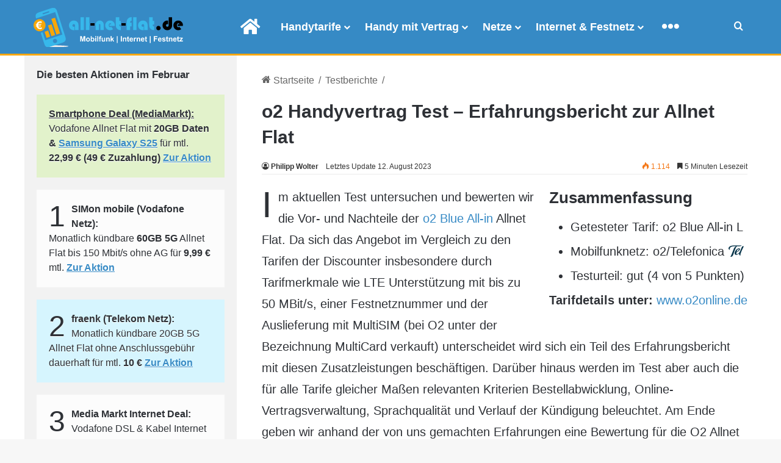

--- FILE ---
content_type: text/html; charset=UTF-8
request_url: https://www.all-net-flat.de/test/o2-handyvertrag-test-erfahrungsbericht-allnet-flat/
body_size: 21957
content:
<!DOCTYPE html> <html lang="de" data-skin="light"> <head> <meta charset="UTF-8"/> <link rel="profile" href="//gmpg.org/xfn/11"/> <meta http-equiv='x-dns-prefetch-control' content='on'> <link rel='dns-prefetch' href="//cdnjs.cloudflare.com/"/> <link rel='dns-prefetch' href="//ajax.googleapis.com/"/> <link rel='dns-prefetch' href="//fonts.googleapis.com/"/> <link rel='dns-prefetch' href="//fonts.gstatic.com/"/> <link rel='dns-prefetch' href="//s.gravatar.com/"/> <link rel='dns-prefetch' href="//www.google-analytics.com/"/> <link rel='preload' as='image' href="/wp-content/uploads/all-net-flat-de-logo-weiss.svg"> <link rel='preload' as='image' href="/wp-content/uploads/mein-o2-vertragsverwaltung-780x470.jpg"> <link rel='preload' as='font' href="/wp-content/themes/jannah/assets/fonts/tielabs-fonticon/tielabs-fonticon.woff" type='font/woff' crossorigin='anonymous'/> <link rel='preload' as='font' href="/wp-content/themes/jannah/assets/fonts/fontawesome/fa-solid-900.woff2" type='font/woff2' crossorigin='anonymous'/> <link rel='preload' as='font' href="/wp-content/themes/jannah/assets/fonts/fontawesome/fa-brands-400.woff2" type='font/woff2' crossorigin='anonymous'/> <link rel='preload' as='font' href="/wp-content/themes/jannah/assets/fonts/fontawesome/fa-regular-400.woff2" type='font/woff2' crossorigin='anonymous'/> <meta name='robots' content='index, follow, max-image-preview:large, max-snippet:-1, max-video-preview:-1'/> <title>o2 Handyvertrag Test - Erfahrungsbericht zur Allnet Flat</title> <meta name="description" content="Erfahrungsbericht zur LTE Allnet Flat Blue All-in L von O2 - Die Bewertung des MultiSIM Handytarifs erfolgt am Ende des Tests."/> <link rel="canonical" href="https://www.all-net-flat.de/test/o2-handyvertrag-test-erfahrungsbericht-allnet-flat/"/> <meta property="og:locale" content="de_DE"/> <meta property="og:type" content="article"/> <meta property="og:title" content="o2 Handyvertrag Test - Erfahrungsbericht zur Allnet Flat"/> <meta property="og:description" content="Erfahrungsbericht zur LTE Allnet Flat Blue All-in L von O2 - Die Bewertung des MultiSIM Handytarifs erfolgt am Ende des Tests."/> <meta property="og:url" content="https://www.all-net-flat.de/test/o2-handyvertrag-test-erfahrungsbericht-allnet-flat/"/> <meta property="og:site_name" content="all-net-flat.de"/> <meta property="article:published_time" content="2015-03-12T16:27:07+00:00"/> <meta property="article:modified_time" content="2023-08-12T16:27:23+00:00"/> <meta property="og:image" content="https://www.all-net-flat.de/wp-content/uploads/mein-o2-vertragsverwaltung.jpg"/> <meta property="og:image:width" content="1017"/> <meta property="og:image:height" content="1200"/> <meta property="og:image:type" content="image/jpeg"/> <meta name="author" content="Philipp Wolter"/> <meta name="twitter:card" content="summary_large_image"/> <meta name="twitter:creator" content="@https://x.com/Philipp__Wolter"/> <script type="application/ld+json" class="yoast-schema-graph">{"@context":"https://schema.org","@graph":[{"@type":"Article","@id":"https://www.all-net-flat.de/test/o2-handyvertrag-test-erfahrungsbericht-allnet-flat/#article","isPartOf":{"@id":"https://www.all-net-flat.de/test/o2-handyvertrag-test-erfahrungsbericht-allnet-flat/"},"author":{"name":"Philipp Wolter","@id":"https://www.all-net-flat.de/#/schema/person/b140c5a4c385c88d50eb198a47b319a6"},"headline":"o2 Handyvertrag Test &#8211; Erfahrungsbericht zur Allnet Flat","datePublished":"2015-03-12T16:27:07+00:00","dateModified":"2023-08-12T16:27:23+00:00","mainEntityOfPage":{"@id":"https://www.all-net-flat.de/test/o2-handyvertrag-test-erfahrungsbericht-allnet-flat/"},"wordCount":1159,"commentCount":0,"image":{"@id":"https://www.all-net-flat.de/test/o2-handyvertrag-test-erfahrungsbericht-allnet-flat/#primaryimage"},"thumbnailUrl":"https://www.all-net-flat.de/wp-content/uploads/mein-o2-vertragsverwaltung.jpg","articleSection":["Testberichte"],"inLanguage":"de","potentialAction":[{"@type":"CommentAction","name":"Comment","target":["https://www.all-net-flat.de/test/o2-handyvertrag-test-erfahrungsbericht-allnet-flat/#respond"]}]},{"@type":"WebPage","@id":"https://www.all-net-flat.de/test/o2-handyvertrag-test-erfahrungsbericht-allnet-flat/","url":"https://www.all-net-flat.de/test/o2-handyvertrag-test-erfahrungsbericht-allnet-flat/","name":"o2 Handyvertrag Test - Erfahrungsbericht zur Allnet Flat","isPartOf":{"@id":"https://www.all-net-flat.de/#website"},"primaryImageOfPage":{"@id":"https://www.all-net-flat.de/test/o2-handyvertrag-test-erfahrungsbericht-allnet-flat/#primaryimage"},"image":{"@id":"https://www.all-net-flat.de/test/o2-handyvertrag-test-erfahrungsbericht-allnet-flat/#primaryimage"},"thumbnailUrl":"https://www.all-net-flat.de/wp-content/uploads/mein-o2-vertragsverwaltung.jpg","datePublished":"2015-03-12T16:27:07+00:00","dateModified":"2023-08-12T16:27:23+00:00","author":{"@id":"https://www.all-net-flat.de/#/schema/person/b140c5a4c385c88d50eb198a47b319a6"},"description":"Erfahrungsbericht zur LTE Allnet Flat Blue All-in L von O2 - Die Bewertung des MultiSIM Handytarifs erfolgt am Ende des Tests.","inLanguage":"de","potentialAction":[{"@type":"ReadAction","target":["https://www.all-net-flat.de/test/o2-handyvertrag-test-erfahrungsbericht-allnet-flat/"]}]},{"@type":"ImageObject","inLanguage":"de","@id":"https://www.all-net-flat.de/test/o2-handyvertrag-test-erfahrungsbericht-allnet-flat/#primaryimage","url":"https://www.all-net-flat.de/wp-content/uploads/mein-o2-vertragsverwaltung.jpg","contentUrl":"https://www.all-net-flat.de/wp-content/uploads/mein-o2-vertragsverwaltung.jpg","width":1017,"height":1200,"caption":"Online-Vertragsverwaltung unter „Mein O2“"},{"@type":"WebSite","@id":"https://www.all-net-flat.de/#website","url":"https://www.all-net-flat.de/","name":"all-net-flat.de","description":"Die besten Smartphone Verträge und Handytarife im Vergleich","potentialAction":[{"@type":"SearchAction","target":{"@type":"EntryPoint","urlTemplate":"https://www.all-net-flat.de/?s={search_term_string}"},"query-input":{"@type":"PropertyValueSpecification","valueRequired":true,"valueName":"search_term_string"}}],"inLanguage":"de"},{"@type":"Person","@id":"https://www.all-net-flat.de/#/schema/person/b140c5a4c385c88d50eb198a47b319a6","name":"Philipp Wolter","description":"Hallo, ich bin Philipp! Ich bin Diplom-Wirtschaftsinformatiker und beschäftige mich seit 2007 hauptberuflich, als selbstständiger Online-Publisher, mit dem Thema Telekommunikation. Erste Berufserfahrungen sammelte ich zuvor bei einem magenta-farbenen Unternehmen. Baujahr 1982 und stolzer Vater zweier Kinder.","sameAs":["https://www.philippwolter.de","https://x.com/https://x.com/Philipp__Wolter"],"url":"https://www.all-net-flat.de/author/philipp-wolter/"}]}</script> <style type="text/css"> :root{ --tie-preset-gradient-1: linear-gradient(135deg, rgba(6, 147, 227, 1) 0%, rgb(155, 81, 224) 100%); --tie-preset-gradient-2: linear-gradient(135deg, rgb(122, 220, 180) 0%, rgb(0, 208, 130) 100%); --tie-preset-gradient-3: linear-gradient(135deg, rgba(252, 185, 0, 1) 0%, rgba(255, 105, 0, 1) 100%); --tie-preset-gradient-4: linear-gradient(135deg, rgba(255, 105, 0, 1) 0%, rgb(207, 46, 46) 100%); --tie-preset-gradient-5: linear-gradient(135deg, rgb(238, 238, 238) 0%, rgb(169, 184, 195) 100%); --tie-preset-gradient-6: linear-gradient(135deg, rgb(74, 234, 220) 0%, rgb(151, 120, 209) 20%, rgb(207, 42, 186) 40%, rgb(238, 44, 130) 60%, rgb(251, 105, 98) 80%, rgb(254, 248, 76) 100%); --tie-preset-gradient-7: linear-gradient(135deg, rgb(255, 206, 236) 0%, rgb(152, 150, 240) 100%); --tie-preset-gradient-8: linear-gradient(135deg, rgb(254, 205, 165) 0%, rgb(254, 45, 45) 50%, rgb(107, 0, 62) 100%); --tie-preset-gradient-9: linear-gradient(135deg, rgb(255, 203, 112) 0%, rgb(199, 81, 192) 50%, rgb(65, 88, 208) 100%); --tie-preset-gradient-10: linear-gradient(135deg, rgb(255, 245, 203) 0%, rgb(182, 227, 212) 50%, rgb(51, 167, 181) 100%); --tie-preset-gradient-11: linear-gradient(135deg, rgb(202, 248, 128) 0%, rgb(113, 206, 126) 100%); --tie-preset-gradient-12: linear-gradient(135deg, rgb(2, 3, 129) 0%, rgb(40, 116, 252) 100%); --tie-preset-gradient-13: linear-gradient(135deg, #4D34FA, #ad34fa); --tie-preset-gradient-14: linear-gradient(135deg, #0057FF, #31B5FF); --tie-preset-gradient-15: linear-gradient(135deg, #FF007A, #FF81BD); --tie-preset-gradient-16: linear-gradient(135deg, #14111E, #4B4462); --tie-preset-gradient-17: linear-gradient(135deg, #F32758, #FFC581); --main-nav-background: #1f2024; --main-nav-secondry-background: rgba(0,0,0,0.2); --main-nav-primary-color: #0088ff; --main-nav-contrast-primary-color: #FFFFFF; --main-nav-text-color: #FFFFFF; --main-nav-secondry-text-color: rgba(225,255,255,0.5); --main-nav-main-border-color: rgba(255,255,255,0.07); --main-nav-secondry-border-color: rgba(255,255,255,0.04); } </style> <meta name="viewport" content="width=device-width, initial-scale=1.0"/><style id='wp-img-auto-sizes-contain-inline-css' type='text/css'> img:is([sizes=auto i],[sizes^="auto," i]){contain-intrinsic-size:3000px 1500px} /*# sourceURL=wp-img-auto-sizes-contain-inline-css */ </style> <link rel='stylesheet' id='toc-screen-css' href="/wp-content/plugins/table-of-contents-plus/screen.min.css" type='text/css' media='all'/> <link rel='stylesheet' id='tie-css-base-css' href="/wp-content/themes/jannah/assets/css/base.min.css" type='text/css' media='all'/> <link rel='stylesheet' id='tie-css-styles-css' href="/wp-content/themes/jannah/assets/css/style.min.css" type='text/css' media='all'/> <link rel='stylesheet' id='tie-css-widgets-css' href="/wp-content/themes/jannah/assets/css/widgets.min.css" type='text/css' media='all'/> <link rel='stylesheet' id='tie-css-helpers-css' href="/wp-content/themes/jannah/assets/css/helpers.min.css" type='text/css' media='all'/> <link rel='stylesheet' id='tie-fontawesome5-css' href="/wp-content/themes/jannah/assets/css/fontawesome.css" type='text/css' media='all'/> <link rel='stylesheet' id='tie-css-ilightbox-css' href="/wp-content/themes/jannah/assets/ilightbox/dark-skin/skin.css" type='text/css' media='all'/> <link rel='stylesheet' id='tie-css-shortcodes-css' href="/wp-content/themes/jannah/assets/css/plugins/shortcodes.min.css" type='text/css' media='all'/> <link rel='stylesheet' id='tie-css-single-css' href="/wp-content/themes/jannah/assets/css/single.min.css" type='text/css' media='all'/> <link rel='stylesheet' id='tie-css-print-css' href="/wp-content/themes/jannah/assets/css/print.css" type='text/css' media='print'/> <link rel='stylesheet' id='taqyeem-styles-css' href="/wp-content/themes/jannah/assets/css/plugins/taqyeem.min.css" type='text/css' media='all'/> <style id='taqyeem-styles-inline-css' type='text/css'> .logo-text,h1,h2,h3,h4,h5,h6,.the-subtitle{font-family: 'Trebuchet MS',Helvetica,sans-serif;}#main-nav .main-menu > ul > li > a{font-family: 'Trebuchet MS',Helvetica,sans-serif;}blockquote p{font-family: 'Trebuchet MS',Helvetica,sans-serif;}body{font-size: 16px;}#main-nav .main-menu > ul > li > a{font-size: 18px;}#main-nav{line-height: 2em}.entry-header h1.entry-title{font-size: 30px;}#the-post .entry-content,#the-post .entry-content p{font-size: 20px;line-height: 1.75;}.entry h2{font-size: 26px;}.entry h3{font-size: 24px;}.entry h4{font-size: 22px;}:root:root{--brand-color: #368ac5;--dark-brand-color: #045893;--bright-color: #FFFFFF;--base-color: #2c2f34;}#reading-position-indicator{box-shadow: 0 0 10px rgba( 54,138,197,0.7);}#main-nav ul.menu > li.tie-current-menu > a,#main-nav ul.menu > li:hover > a,#main-nav .spinner > div,.main-menu .mega-links-head:after{background-color: #37b8eb !important;}#main-nav a,#main-nav .dropdown-social-icons li a span,#autocomplete-suggestions.search-in-main-nav a {color: #FFFFFF !important;}#main-nav .main-menu ul.menu > li.tie-current-menu,#theme-header nav .menu > li > .menu-sub-content{border-color: #37b8eb;}#main-nav .spinner-circle:after{color: #37b8eb !important;}:root:root{--brand-color: #368ac5;--dark-brand-color: #045893;--bright-color: #FFFFFF;--base-color: #2c2f34;}#reading-position-indicator{box-shadow: 0 0 10px rgba( 54,138,197,0.7);}#main-nav ul.menu > li.tie-current-menu > a,#main-nav ul.menu > li:hover > a,#main-nav .spinner > div,.main-menu .mega-links-head:after{background-color: #37b8eb !important;}#main-nav a,#main-nav .dropdown-social-icons li a span,#autocomplete-suggestions.search-in-main-nav a {color: #FFFFFF !important;}#main-nav .main-menu ul.menu > li.tie-current-menu,#theme-header nav .menu > li > .menu-sub-content{border-color: #37b8eb;}#main-nav .spinner-circle:after{color: #37b8eb !important;}#content a:hover{text-decoration: underline !important;}#header-notification-bar{background: var( --tie-preset-gradient-13 );}#header-notification-bar{--tie-buttons-color: #FFFFFF;--tie-buttons-border-color: #FFFFFF;--tie-buttons-hover-color: #e1e1e1;--tie-buttons-hover-text: #000000;}#header-notification-bar{--tie-buttons-text: #000000;}#top-nav a:not(:hover),#top-nav input,#top-nav #search-submit,#top-nav .fa-spinner,#top-nav .dropdown-social-icons li a span,#top-nav .components > li .social-link:not(:hover) span,#autocomplete-suggestions.search-in-top-nav a{color: #838383;}#top-nav input::-moz-placeholder{color: #838383;}#top-nav input:-moz-placeholder{color: #838383;}#top-nav input:-ms-input-placeholder{color: #838383;}#top-nav input::-webkit-input-placeholder{color: #838383;}#top-nav,.search-in-top-nav{--tie-buttons-color: #000000;--tie-buttons-border-color: #000000;--tie-buttons-text: #FFFFFF;--tie-buttons-hover-color: #000000;}#top-nav a:hover,#top-nav .menu li:hover > a,#top-nav .menu > .tie-current-menu > a,#top-nav .components > li:hover > a,#top-nav .components #search-submit:hover,#autocomplete-suggestions.search-in-top-nav .post-title a:hover{color: #000000;}#top-nav,#top-nav .comp-sub-menu,#top-nav .tie-weather-widget{color: #838383;}#autocomplete-suggestions.search-in-top-nav .post-meta,#autocomplete-suggestions.search-in-top-nav .post-meta a:not(:hover){color: rgba( 131,131,131,0.7 );}#top-nav .weather-icon .icon-cloud,#top-nav .weather-icon .icon-basecloud-bg,#top-nav .weather-icon .icon-cloud-behind{color: #838383 !important;}#main-nav,#main-nav .menu-sub-content,#main-nav .comp-sub-menu,#main-nav ul.cats-vertical li a.is-active,#main-nav ul.cats-vertical li a:hover,#autocomplete-suggestions.search-in-main-nav{background-color: #368ac5;}#main-nav{border-width: 0;}#theme-header #main-nav:not(.fixed-nav){bottom: 0;}#main-nav .icon-basecloud-bg:after{color: #368ac5;}#autocomplete-suggestions.search-in-main-nav{border-color: rgba(255,255,255,0.07);}.main-nav-boxed #main-nav .main-menu-wrapper{border-width: 0;}#theme-header:not(.main-nav-boxed) #main-nav,.main-nav-boxed .main-menu-wrapper{border-bottom-color:#f7a707 !important;border-bottom-width:3px !important;border-style: solid;border-right: 0 none;border-left : 0 none;}.main-nav-boxed #main-nav.fixed-nav{box-shadow: none;}#theme-header:not(.main-nav-boxed) #main-nav,.main-nav-boxed .main-menu-wrapper{border-right: 0 none !important;border-left : 0 none !important;border-top : 0 none !important;}.main-nav,.search-in-main-nav{--main-nav-primary-color: #37b8eb;--tie-buttons-color: #37b8eb;--tie-buttons-border-color: #37b8eb;--tie-buttons-text: #FFFFFF;--tie-buttons-hover-color: #199acd;}#main-nav .mega-links-head:after,#main-nav .cats-horizontal a.is-active,#main-nav .cats-horizontal a:hover,#main-nav .spinner > div{background-color: #37b8eb;}#main-nav .menu ul li:hover > a,#main-nav .menu ul li.current-menu-item:not(.mega-link-column) > a,#main-nav .components a:hover,#main-nav .components > li:hover > a,#main-nav #search-submit:hover,#main-nav .cats-vertical a.is-active,#main-nav .cats-vertical a:hover,#main-nav .mega-menu .post-meta a:hover,#main-nav .mega-menu .post-box-title a:hover,#autocomplete-suggestions.search-in-main-nav a:hover,#main-nav .spinner-circle:after{color: #37b8eb;}#main-nav .menu > li.tie-current-menu > a,#main-nav .menu > li:hover > a,.theme-header #main-nav .mega-menu .cats-horizontal a.is-active,.theme-header #main-nav .mega-menu .cats-horizontal a:hover{color: #FFFFFF;}#main-nav .menu > li.tie-current-menu > a:before,#main-nav .menu > li:hover > a:before{border-top-color: #FFFFFF;}#footer{background-color: #333333;}#site-info{background-color: #2e2e2e;}#footer .posts-list-counter .posts-list-items li.widget-post-list:before{border-color: #333333;}#footer .timeline-widget a .date:before{border-color: rgba(51,51,51,0.8);}#footer .footer-boxed-widget-area,#footer textarea,#footer input:not([type=submit]),#footer select,#footer code,#footer kbd,#footer pre,#footer samp,#footer .show-more-button,#footer .slider-links .tie-slider-nav span,#footer #wp-calendar,#footer #wp-calendar tbody td,#footer #wp-calendar thead th,#footer .widget.buddypress .item-options a{border-color: rgba(255,255,255,0.1);}#footer .social-statistics-widget .white-bg li.social-icons-item a,#footer .widget_tag_cloud .tagcloud a,#footer .latest-tweets-widget .slider-links .tie-slider-nav span,#footer .widget_layered_nav_filters a{border-color: rgba(255,255,255,0.1);}#footer .social-statistics-widget .white-bg li:before{background: rgba(255,255,255,0.1);}.site-footer #wp-calendar tbody td{background: rgba(255,255,255,0.02);}#footer .white-bg .social-icons-item a span.followers span,#footer .circle-three-cols .social-icons-item a .followers-num,#footer .circle-three-cols .social-icons-item a .followers-name{color: rgba(255,255,255,0.8);}#footer .timeline-widget ul:before,#footer .timeline-widget a:not(:hover) .date:before{background-color: #151515;}@media (max-width: 991px){.side-aside.normal-side{background: #368ac5;background: -webkit-linear-gradient(135deg,#2c2f34,#368ac5 );background: -moz-linear-gradient(135deg,#2c2f34,#368ac5 );background: -o-linear-gradient(135deg,#2c2f34,#368ac5 );background: linear-gradient(135deg,#368ac5,#2c2f34 );}}table {font-size: 85%;}@media screen and (max-width: 719px) {table {width:100%;}thead {display: none;}tr:nth-of-type(2n) {background-color: inherit;}tr td:first-child {background: #f0f0f0; font-weight:bold; font-size:1em; overflow: auto; padding: 2px 6px 0px 6px;}tbody td {display: block; text-align:left; font-size:0.9em; overflow: auto;}tbody li {list-style-type: none !important; margin-left: 73px !important;} tbody td:before { content: attr(data-th); display: block; float: left; width: 98px; margin-right: 10px; margin-bottom: 2px; color: #000;font-weight: 600; }}.wp-caption-text {text-align: center; font-size: 18px !important;}.wp-caption {margin-top: 13px;}.entry ul {margin-bottom: 0px !important; vertical-align: middle !important;}.tie-dropcap {font-size: 300% !important; line-height: 100%; margin-top: 0px;}.dropcap {font-size: 300% !important; line-height: 100%; margin: 0 10px 0 0; float: left;}.entry-header .post-meta {border-bottom: 1px solid #eaeaea;}#main-nav .menu ul li.current-menu-item:not(.mega-link-column) > a {background-color: #37b8eb; color: #fff !important;} #main-nav .menu ul li:hover > a {background-color: #37b8eb; color: #fff !important;}@media only screen and (max-width: 991px) {#theme-header.has-normal-width-logo #logo img {margin: -8px 0px -8px 0px !important;}}.theme-header .fixed-nav:not(.just-before-sticky) #sticky-logo img {margin-bottom: 4px;}.header-layout-4 #menu-components-wrap .main-menu-wrap {flex-grow: 0.45;}.posts-list-counter li::before {left: -5px}.box .tie-shortcode-boxicon {margin: 10px 20px 7px 0;}.box div.box-inner-block {padding-left: 0;}.box {clear: unset; color: unset !important;}.sidebar {background: #f2f2f2; margin-top: -30px; padding-top: 30px; padding-bottom: 30px;}@media screen and (min-width: 992px) {.magazine2.sidebar-left .sidebar,.magazine2 .sidebar-left .sidebar {padding: 20px;}}@media screen and (min-width: 992px) {.tie-col-md-4 {width: 29%;}}@media (min-width: 992px) {.tie-col-md-8 {width: 68%;}}@media only screen and (min-width: 480px) {#toc_container {float: right; margin: 20px;}}@media only screen and (max-width: 479px) {#toc_container {min-width: 100%;}}.toc_number::after {content: ".";}nav#breadcrumb span.current {display: none;}a.button {width: 100%; text-shadow: none; margin-bottom: 5px; margin-top: 10px; font-size: 17px; padding: 7px;}a.button.small {margin-top: 0px; font-size: 100%;}a.shortc-button {width: 100%; text-shadow: none; text-decoration: underline !important; font-size: 15px;}a.button.extern {font-weight: bold;}.entry table tbody td,.entry table thead th {border: none !important; border-bottom: solid 1px #dbdbdb !important;}.tie-highlight {padding: 1px 3px 2px 3px;}.taxonomy-description,.post-excerpt {font-size: 18px!important; line-height: 1.5 !important;}div.author-comment {margin: 20px 0 10px 0;}.comment-form-url,.comment-form-email,#email-notes,.required-field-message {display: none;}#main-nav .menu-sub-content,#main-nav .comp-sub-menu,#main-nav .guest-btn:not(:hover),#main-nav ul.cats-vertical li a.is-active,#main-nav ul.cats-vertical li a:hover,#autocomplete-suggestions.search-in-main-nav {background-color: #2c2f34;}.text-html a,a.button {text-decoration: underline;}.wide-post-box .posts-items li {border-top: 2px solid #eee; padding-top: 20px;} /*# sourceURL=taqyeem-styles-inline-css */ </style> <script type="text/javascript" src="https://www.all-net-flat.de/wp-includes/js/jquery/jquery.min.js" id="jquery-core-js"></script> <script type='text/javascript'>
/* <![CDATA[ */
var taqyeem = {"ajaxurl":"https://www.all-net-flat.de/wp-admin/admin-ajax.php" , "your_rating":"Deine Bewertung:"};
/* ]]> */
</script> <meta http-equiv="X-UA-Compatible" content="IE=edge"> <link rel="icon" href="/wp-content/uploads/logo-klein.png" sizes="32x32"/> <link rel="icon" href="/wp-content/uploads/logo-klein.png" sizes="192x192"/> <link rel="apple-touch-icon" href="/wp-content/uploads/logo-klein.png"/> <meta name="msapplication-TileImage" content="https://www.all-net-flat.de/wp-content/uploads/logo-klein.png"/> <style id='global-styles-inline-css' type='text/css'> :root{--wp--preset--aspect-ratio--square: 1;--wp--preset--aspect-ratio--4-3: 4/3;--wp--preset--aspect-ratio--3-4: 3/4;--wp--preset--aspect-ratio--3-2: 3/2;--wp--preset--aspect-ratio--2-3: 2/3;--wp--preset--aspect-ratio--16-9: 16/9;--wp--preset--aspect-ratio--9-16: 9/16;--wp--preset--color--black: #000000;--wp--preset--color--cyan-bluish-gray: #abb8c3;--wp--preset--color--white: #ffffff;--wp--preset--color--pale-pink: #f78da7;--wp--preset--color--vivid-red: #cf2e2e;--wp--preset--color--luminous-vivid-orange: #ff6900;--wp--preset--color--luminous-vivid-amber: #fcb900;--wp--preset--color--light-green-cyan: #7bdcb5;--wp--preset--color--vivid-green-cyan: #00d084;--wp--preset--color--pale-cyan-blue: #8ed1fc;--wp--preset--color--vivid-cyan-blue: #0693e3;--wp--preset--color--vivid-purple: #9b51e0;--wp--preset--color--global-color: #368ac5;--wp--preset--gradient--vivid-cyan-blue-to-vivid-purple: linear-gradient(135deg,rgb(6,147,227) 0%,rgb(155,81,224) 100%);--wp--preset--gradient--light-green-cyan-to-vivid-green-cyan: linear-gradient(135deg,rgb(122,220,180) 0%,rgb(0,208,130) 100%);--wp--preset--gradient--luminous-vivid-amber-to-luminous-vivid-orange: linear-gradient(135deg,rgb(252,185,0) 0%,rgb(255,105,0) 100%);--wp--preset--gradient--luminous-vivid-orange-to-vivid-red: linear-gradient(135deg,rgb(255,105,0) 0%,rgb(207,46,46) 100%);--wp--preset--gradient--very-light-gray-to-cyan-bluish-gray: linear-gradient(135deg,rgb(238,238,238) 0%,rgb(169,184,195) 100%);--wp--preset--gradient--cool-to-warm-spectrum: linear-gradient(135deg,rgb(74,234,220) 0%,rgb(151,120,209) 20%,rgb(207,42,186) 40%,rgb(238,44,130) 60%,rgb(251,105,98) 80%,rgb(254,248,76) 100%);--wp--preset--gradient--blush-light-purple: linear-gradient(135deg,rgb(255,206,236) 0%,rgb(152,150,240) 100%);--wp--preset--gradient--blush-bordeaux: linear-gradient(135deg,rgb(254,205,165) 0%,rgb(254,45,45) 50%,rgb(107,0,62) 100%);--wp--preset--gradient--luminous-dusk: linear-gradient(135deg,rgb(255,203,112) 0%,rgb(199,81,192) 50%,rgb(65,88,208) 100%);--wp--preset--gradient--pale-ocean: linear-gradient(135deg,rgb(255,245,203) 0%,rgb(182,227,212) 50%,rgb(51,167,181) 100%);--wp--preset--gradient--electric-grass: linear-gradient(135deg,rgb(202,248,128) 0%,rgb(113,206,126) 100%);--wp--preset--gradient--midnight: linear-gradient(135deg,rgb(2,3,129) 0%,rgb(40,116,252) 100%);--wp--preset--font-size--small: 13px;--wp--preset--font-size--medium: 20px;--wp--preset--font-size--large: 36px;--wp--preset--font-size--x-large: 42px;--wp--preset--spacing--20: 0.44rem;--wp--preset--spacing--30: 0.67rem;--wp--preset--spacing--40: 1rem;--wp--preset--spacing--50: 1.5rem;--wp--preset--spacing--60: 2.25rem;--wp--preset--spacing--70: 3.38rem;--wp--preset--spacing--80: 5.06rem;--wp--preset--shadow--natural: 6px 6px 9px rgba(0, 0, 0, 0.2);--wp--preset--shadow--deep: 12px 12px 50px rgba(0, 0, 0, 0.4);--wp--preset--shadow--sharp: 6px 6px 0px rgba(0, 0, 0, 0.2);--wp--preset--shadow--outlined: 6px 6px 0px -3px rgb(255, 255, 255), 6px 6px rgb(0, 0, 0);--wp--preset--shadow--crisp: 6px 6px 0px rgb(0, 0, 0);}:where(.is-layout-flex){gap: 0.5em;}:where(.is-layout-grid){gap: 0.5em;}body .is-layout-flex{display: flex;}.is-layout-flex{flex-wrap: wrap;align-items: center;}.is-layout-flex > :is(*, div){margin: 0;}body .is-layout-grid{display: grid;}.is-layout-grid > :is(*, div){margin: 0;}:where(.wp-block-columns.is-layout-flex){gap: 2em;}:where(.wp-block-columns.is-layout-grid){gap: 2em;}:where(.wp-block-post-template.is-layout-flex){gap: 1.25em;}:where(.wp-block-post-template.is-layout-grid){gap: 1.25em;}.has-black-color{color: var(--wp--preset--color--black) !important;}.has-cyan-bluish-gray-color{color: var(--wp--preset--color--cyan-bluish-gray) !important;}.has-white-color{color: var(--wp--preset--color--white) !important;}.has-pale-pink-color{color: var(--wp--preset--color--pale-pink) !important;}.has-vivid-red-color{color: var(--wp--preset--color--vivid-red) !important;}.has-luminous-vivid-orange-color{color: var(--wp--preset--color--luminous-vivid-orange) !important;}.has-luminous-vivid-amber-color{color: var(--wp--preset--color--luminous-vivid-amber) !important;}.has-light-green-cyan-color{color: var(--wp--preset--color--light-green-cyan) !important;}.has-vivid-green-cyan-color{color: var(--wp--preset--color--vivid-green-cyan) !important;}.has-pale-cyan-blue-color{color: var(--wp--preset--color--pale-cyan-blue) !important;}.has-vivid-cyan-blue-color{color: var(--wp--preset--color--vivid-cyan-blue) !important;}.has-vivid-purple-color{color: var(--wp--preset--color--vivid-purple) !important;}.has-black-background-color{background-color: var(--wp--preset--color--black) !important;}.has-cyan-bluish-gray-background-color{background-color: var(--wp--preset--color--cyan-bluish-gray) !important;}.has-white-background-color{background-color: var(--wp--preset--color--white) !important;}.has-pale-pink-background-color{background-color: var(--wp--preset--color--pale-pink) !important;}.has-vivid-red-background-color{background-color: var(--wp--preset--color--vivid-red) !important;}.has-luminous-vivid-orange-background-color{background-color: var(--wp--preset--color--luminous-vivid-orange) !important;}.has-luminous-vivid-amber-background-color{background-color: var(--wp--preset--color--luminous-vivid-amber) !important;}.has-light-green-cyan-background-color{background-color: var(--wp--preset--color--light-green-cyan) !important;}.has-vivid-green-cyan-background-color{background-color: var(--wp--preset--color--vivid-green-cyan) !important;}.has-pale-cyan-blue-background-color{background-color: var(--wp--preset--color--pale-cyan-blue) !important;}.has-vivid-cyan-blue-background-color{background-color: var(--wp--preset--color--vivid-cyan-blue) !important;}.has-vivid-purple-background-color{background-color: var(--wp--preset--color--vivid-purple) !important;}.has-black-border-color{border-color: var(--wp--preset--color--black) !important;}.has-cyan-bluish-gray-border-color{border-color: var(--wp--preset--color--cyan-bluish-gray) !important;}.has-white-border-color{border-color: var(--wp--preset--color--white) !important;}.has-pale-pink-border-color{border-color: var(--wp--preset--color--pale-pink) !important;}.has-vivid-red-border-color{border-color: var(--wp--preset--color--vivid-red) !important;}.has-luminous-vivid-orange-border-color{border-color: var(--wp--preset--color--luminous-vivid-orange) !important;}.has-luminous-vivid-amber-border-color{border-color: var(--wp--preset--color--luminous-vivid-amber) !important;}.has-light-green-cyan-border-color{border-color: var(--wp--preset--color--light-green-cyan) !important;}.has-vivid-green-cyan-border-color{border-color: var(--wp--preset--color--vivid-green-cyan) !important;}.has-pale-cyan-blue-border-color{border-color: var(--wp--preset--color--pale-cyan-blue) !important;}.has-vivid-cyan-blue-border-color{border-color: var(--wp--preset--color--vivid-cyan-blue) !important;}.has-vivid-purple-border-color{border-color: var(--wp--preset--color--vivid-purple) !important;}.has-vivid-cyan-blue-to-vivid-purple-gradient-background{background: var(--wp--preset--gradient--vivid-cyan-blue-to-vivid-purple) !important;}.has-light-green-cyan-to-vivid-green-cyan-gradient-background{background: var(--wp--preset--gradient--light-green-cyan-to-vivid-green-cyan) !important;}.has-luminous-vivid-amber-to-luminous-vivid-orange-gradient-background{background: var(--wp--preset--gradient--luminous-vivid-amber-to-luminous-vivid-orange) !important;}.has-luminous-vivid-orange-to-vivid-red-gradient-background{background: var(--wp--preset--gradient--luminous-vivid-orange-to-vivid-red) !important;}.has-very-light-gray-to-cyan-bluish-gray-gradient-background{background: var(--wp--preset--gradient--very-light-gray-to-cyan-bluish-gray) !important;}.has-cool-to-warm-spectrum-gradient-background{background: var(--wp--preset--gradient--cool-to-warm-spectrum) !important;}.has-blush-light-purple-gradient-background{background: var(--wp--preset--gradient--blush-light-purple) !important;}.has-blush-bordeaux-gradient-background{background: var(--wp--preset--gradient--blush-bordeaux) !important;}.has-luminous-dusk-gradient-background{background: var(--wp--preset--gradient--luminous-dusk) !important;}.has-pale-ocean-gradient-background{background: var(--wp--preset--gradient--pale-ocean) !important;}.has-electric-grass-gradient-background{background: var(--wp--preset--gradient--electric-grass) !important;}.has-midnight-gradient-background{background: var(--wp--preset--gradient--midnight) !important;}.has-small-font-size{font-size: var(--wp--preset--font-size--small) !important;}.has-medium-font-size{font-size: var(--wp--preset--font-size--medium) !important;}.has-large-font-size{font-size: var(--wp--preset--font-size--large) !important;}.has-x-large-font-size{font-size: var(--wp--preset--font-size--x-large) !important;} /*# sourceURL=global-styles-inline-css */ </style> </head> <body id="tie-body" class="wp-singular post-template-default single single-post postid-14205 single-format-standard wp-theme-jannah tie-no-js wrapper-has-shadow block-head-4 block-head-5 magazine2 is-thumb-overlay-disabled is-desktop is-header-layout-4 sidebar-left has-sidebar post-layout-1 narrow-title-narrow-media is-standard-format has-mobile-share"> <div class="background-overlay"> <div id="tie-container" class="site tie-container"> <div id="tie-wrapper"> <header id="theme-header" class="theme-header header-layout-4 header-layout-1 main-nav-dark main-nav-default-dark main-nav-below no-stream-item has-normal-width-logo mobile-header-centered"> <div class="main-nav-wrapper"> <nav id="main-nav" data-skin="search-in-main-nav" class="main-nav header-nav live-search-parent menu-style-default menu-style-solid-bg" style="line-height:88px" aria-label="Primäre Navigation"> <div class="container"> <div class="main-menu-wrapper"> <div id="mobile-header-components-area_1" class="mobile-header-components"><ul class="components"><li class="mobile-component_menu custom-menu-link"><a href="#" id="mobile-menu-icon" class="menu-text-wrapper"><span class="tie-mobile-menu-icon tie-icon-grid-9"></span><span class="menu-text">Menü</span></a></li></ul></div> <div class="header-layout-1-logo" style="width:245px"> <div id="logo" class="image-logo" style="margin-top: 12px; margin-bottom: 10px;"> <a title="Tarife, Smartphone Deals &amp; Telco News | all-net-flat.de" href="/"> <picture class="tie-logo-default tie-logo-picture"> <source class="tie-logo-source-default tie-logo-source" srcset="https://www.all-net-flat.de/wp-content/uploads/all-net-flat-de-logo-text.png" media="(max-width:991px)"> <source class="tie-logo-source-default tie-logo-source" srcset="https://www.all-net-flat.de/wp-content/uploads/all-net-flat-de-logo-weiss.svg"> <img class="tie-logo-img-default tie-logo-img" src="/wp-content/uploads/all-net-flat-de-logo-weiss.svg" alt="Tarife, Smartphone Deals &amp; Telco News | all-net-flat.de" width="245" height="66" style="max-height:66px; width: auto;"/> </picture> </a> </div> </div> <div id="mobile-header-components-area_2" class="mobile-header-components"><ul class="components"><li class="mobile-component_search custom-menu-link"> <a href="#" class="tie-search-trigger-mobile"> <span class="tie-icon-search tie-search-icon" aria-hidden="true"></span> <span class="screen-reader-text">Suche</span> </a> </li></ul></div> <div id="menu-components-wrap"> <div id="sticky-logo" class="image-logo"> <a title="Tarife, Smartphone Deals &amp; Telco News | all-net-flat.de" href="/"> <picture class="tie-logo-default tie-logo-picture"> <source class="tie-logo-source-default tie-logo-source" srcset="https://www.all-net-flat.de/wp-content/uploads/all-net-flat-de-logo-weiss.svg"> <img class="tie-logo-img-default tie-logo-img" src="/wp-content/uploads/all-net-flat-de-logo-weiss.svg" alt="Tarife, Smartphone Deals &amp; Telco News | all-net-flat.de"/> </picture> </a> </div> <div class="flex-placeholder"></div> <div class="main-menu main-menu-wrap"> <div id="main-nav-menu" class="main-menu header-menu"><ul id="menu-hauptnavigation-quer" class="menu"><li id="menu-item-83" class="menu-item menu-item-type-custom menu-item-object-custom menu-item-home menu-item-83 menu-item-has-icon is-icon-only"><a title="Allnet Flat Vergleich" href="/"> <span aria-hidden="true" class="tie-menu-icon fas fa-home"></span> <span class="screen-reader-text">Allnet Flat Vergleich</span></a></li> <li id="menu-item-45" class="menu-item menu-item-type-taxonomy menu-item-object-category menu-item-has-children menu-item-45 mega-menu mega-links mega-links-3col "><a href="/tarife/">Handytarife</a> <div class="mega-menu-block menu-sub-content"> <ul class="sub-menu-columns"> <li id="menu-item-46" class="menu-item menu-item-type-custom menu-item-object-custom menu-item-46 mega-link-column "><a class="mega-links-head" href="/tarife/ohne-vertragslaufzeit/">Handytarife ohne Vertrag &#038; Laufzeit</a></li> <li id="menu-item-115" class="menu-item menu-item-type-custom menu-item-object-custom menu-item-115 mega-link-column "><a class="mega-links-head" href="/tarife/guenstige-allnet-flat/">Die günstigsten Allnet Flats</a></li> <li id="menu-item-161" class="menu-item menu-item-type-custom menu-item-object-custom menu-item-161 mega-link-column "><a class="mega-links-head" href="/tarife/allnet-flat-mit-mehr-gb-datenvolumen/">Handyvertrag mit 100 GB Datenvolumen</a></li> <li id="menu-item-1602" class="menu-item menu-item-type-custom menu-item-object-custom menu-item-1602 mega-link-column "><a class="mega-links-head" href="/tarife/5g-handyvertrag/">5G Handyvertrag mit Allnet Flat</a></li> <li id="menu-item-749" class="menu-item menu-item-type-custom menu-item-object-custom menu-item-749 mega-link-column "><a class="mega-links-head" href="/tarife/prepaid-allnet-flat/">Prepaid Allnet Flat Vergleich</a></li> <li id="menu-item-2391" class="menu-item menu-item-type-custom menu-item-object-custom menu-item-2391 mega-link-column "><a class="mega-links-head" href="/tarife/allnet-flat-handytarife-ohne-internet-im-vergleich/">Handytarife ohne Internet nur zum Telefonieren</a></li> <li id="menu-item-5768" class="menu-item menu-item-type-custom menu-item-object-custom menu-item-5768 mega-link-column "><a class="mega-links-head" href="/tarife/allnet-flat-ohne-handy/">Handyvertrag ohne Handy</a></li> <li id="menu-item-10461" class="menu-item menu-item-type-custom menu-item-object-custom menu-item-10461 mega-link-column "><a class="mega-links-head" href="/tarife/unbegrenztes-datenvolumen-ohne-drosselung/">Unlimited Tarife mit unbegrenztem Datenvolumen</a></li> <li id="menu-item-10554" class="menu-item menu-item-type-custom menu-item-object-custom menu-item-10554 mega-link-column "><a class="mega-links-head" href="/tarife/handyvertrag-ohne-anschlussgebuehr/">Handyvertrag ohne Anschlussgebühr</a></li> <li id="menu-item-15241" class="menu-item menu-item-type-post_type menu-item-object-post menu-item-15241 mega-link-column "><a class="mega-links-head" href="/tarife/esim-prepaid-sofort/">Sofort nutzbare Prepaid eSIM Tarife</a></li> <li id="menu-item-5759" class="menu-item menu-item-type-custom menu-item-object-custom menu-item-5759 mega-link-column "><a class="mega-links-head" href="/tarife/freiminuten-sms-internet-flat/">Handyvertrag mit Freiminuten</a></li> </ul> </div> </li> <li id="menu-item-5767" class="menu-item menu-item-type-taxonomy menu-item-object-category menu-item-has-children menu-item-5767 mega-menu mega-links mega-links-3col "><a href="/mit-smartphone-handy/">Handy mit Vertrag</a> <div class="mega-menu-block menu-sub-content"> <ul class="sub-menu-columns"> <li id="menu-item-15380" class="menu-item menu-item-type-post_type menu-item-object-post menu-item-15380 mega-link-column "><a class="mega-links-head" href="/mit-smartphone-handy/samsung-galaxy-s25/">MediaMarkt, Saturn &#038; Co: Samsung S25 Vertrag ab 19,99 € mtl.</a></li> <li id="menu-item-14892" class="menu-item menu-item-type-post_type menu-item-object-post menu-item-14892 mega-link-column "><a class="mega-links-head" href="/mit-smartphone-handy/samsung-galaxy-s24/">Samsung S24 Vertrag ab mtl. 19,99 € (MediaMarkt, Saturn &#038; Co)</a></li> <li id="menu-item-13072" class="menu-item menu-item-type-post_type menu-item-object-post menu-item-13072 mega-link-column "><a class="mega-links-head" href="/mit-smartphone-handy/samsung-galaxy-s23/">Media Markt: Samsung S23 mit Vodafone Vertrag für 19,99 €</a></li> <li id="menu-item-14825" class="menu-item menu-item-type-post_type menu-item-object-post menu-item-14825 mega-link-column "><a class="mega-links-head" href="/mit-smartphone-handy/apple-iphone-15/">iPhone 15 (Pro) Vertrag bei Media Markt, Saturn &#038; Co.</a></li> <li id="menu-item-12509" class="menu-item menu-item-type-post_type menu-item-object-post menu-item-12509 mega-link-column "><a class="mega-links-head" href="/mit-smartphone-handy/apple-iphone-14/">Media Markt: iPhone 14 mit Vertrag für 29,99 € + 50 € Wechselbonus</a></li> <li id="menu-item-11876" class="menu-item menu-item-type-post_type menu-item-object-post menu-item-11876 mega-link-column "><a class="mega-links-head" href="/mit-smartphone-handy/apple-iphone-13/">Media Markt &#038; Saturn: iPhone 13 mit 15GB Vertrag für 29,99 €</a></li> </ul> </div> </li> <li id="menu-item-96" class="menu-item menu-item-type-taxonomy menu-item-object-category menu-item-has-children menu-item-96 mega-menu mega-links mega-links-3col "><a href="/netz/">Netze</a> <div class="mega-menu-block menu-sub-content"> <ul class="sub-menu-columns"> <li id="menu-item-97" class="menu-item menu-item-type-custom menu-item-object-custom menu-item-97 mega-link-column "><a class="mega-links-head" href="/netz/d1/">D1 Handyvertrag im Telekom Netz</a></li> <li id="menu-item-98" class="menu-item menu-item-type-custom menu-item-object-custom menu-item-98 mega-link-column "><a class="mega-links-head" href="/netz/d2/">D2 Handyvertrag im Vodafone Netz</a></li> <li id="menu-item-295" class="menu-item menu-item-type-custom menu-item-object-custom menu-item-295 mega-link-column "><a class="mega-links-head" href="/netz/o2/">Handyvertrag im Telefonica (o2) Netz</a></li> </ul> </div> </li> <li id="menu-item-11585" class="menu-item menu-item-type-taxonomy menu-item-object-category menu-item-has-children menu-item-11585 mega-menu mega-links mega-links-3col "><a href="/internet/">Internet &#038; Festnetz</a> <div class="mega-menu-block menu-sub-content"> <ul class="sub-menu-columns"> <li id="menu-item-11586" class="menu-item menu-item-type-post_type menu-item-object-post menu-item-11586 mega-link-column "><a class="mega-links-head" href="/internet/internet-ohne-festnetz/">Internet Tarife (DSL, Kabel, Funk) ohne Festnetz-Telefonanschluss</a></li> <li id="menu-item-11587" class="menu-item menu-item-type-post_type menu-item-object-post menu-item-11587 mega-link-column "><a class="mega-links-head" href="/internet/dsl-internet-ohne-vertragslaufzeit/">Internet ohne Vertrag: Monatlich kündbare DSL, Kabel &#038; 5G Tarife</a></li> <li id="menu-item-11588" class="menu-item menu-item-type-post_type menu-item-object-post menu-item-11588 mega-link-column "><a class="mega-links-head" href="/internet/wlan-ohne-vertrag/">Sofort WLAN für Zuhause ohne Vertrag &#038; Prepaid Internet Tarife</a></li> <li id="menu-item-12583" class="menu-item menu-item-type-post_type menu-item-object-post menu-item-12583 mega-link-column "><a class="mega-links-head" href="/internet/homespot-vergleich/">Homespot Vergleich » WLAN mit Unlimited Internet &#038; ohne Vertrag</a></li> <li id="menu-item-1244" class="menu-item menu-item-type-custom menu-item-object-custom menu-item-1244 mega-link-column "><a class="mega-links-head" href="/internet/festnetz-allnet-flat/">Festnetz Allnet Flat für Zuhause</a></li> </ul> </div> </li> <li id="menu-item-13810" class="menu-item menu-item-type-custom menu-item-object-custom menu-item-has-children menu-item-13810 menu-item-has-icon is-icon-only mega-menu mega-links mega-links-4col "><a href="#"> <span aria-hidden="true" class="tie-menu-icon fas fa-ellipsis-h"></span> <span class="screen-reader-text">Mehr</span></a> <div class="mega-menu-block menu-sub-content"> <ul class="sub-menu-columns"> <li id="menu-item-2393" class="menu-item menu-item-type-custom menu-item-object-custom menu-item-has-children menu-item-2393 mega-link-column "><a class="mega-links-head" title="Aktionen" href="/aktion/">Aktionen</a> <ul class="sub-menu-columns-item"> <li id="menu-item-13812" class="menu-item menu-item-type-custom menu-item-object-custom menu-item-13812"><a href="/aktion/ps5-mit-vertrag/"> <span aria-hidden="true" class="mega-links-default-icon"></span>PS5 mit Vertrag</a></li> <li id="menu-item-13816" class="menu-item menu-item-type-custom menu-item-object-custom menu-item-13816"><a href="/aktion/nintendo-switch-vertrag/"> <span aria-hidden="true" class="mega-links-default-icon"></span>Nintendo Switch 2 mit Vertrag</a></li> <li id="menu-item-13813" class="menu-item menu-item-type-custom menu-item-object-custom menu-item-13813"><a href="/aktion/handyvertrag-smartwatch/"> <span aria-hidden="true" class="mega-links-default-icon"></span>Smartwatch mit Vertrag</a></li> <li id="menu-item-13814" class="menu-item menu-item-type-custom menu-item-object-custom menu-item-13814"><a href="/aktion/dsl-internet-vertrag-mit-praemie/"> <span aria-hidden="true" class="mega-links-default-icon"></span>DSL Vertrag mit Prämie</a></li> <li id="menu-item-13815" class="menu-item menu-item-type-custom menu-item-object-custom menu-item-13815"><a href="/aktion/apple-ipad-mit-vertrag/"> <span aria-hidden="true" class="mega-links-default-icon"></span>iPad mit Vertrag</a></li> <li id="menu-item-14430" class="menu-item menu-item-type-custom menu-item-object-custom menu-item-14430"><a href="/aktion/handy-mit-vertrag-unter-10-euro/"> <span aria-hidden="true" class="mega-links-default-icon"></span>Handy mit Vertrag für unter 10 €</a></li> </ul> </li> <li id="menu-item-5766" class="menu-item menu-item-type-taxonomy menu-item-object-category menu-item-has-children menu-item-5766 mega-link-column "><a class="mega-links-head" href="/ratgeber/">Ratgeber</a> <ul class="sub-menu-columns-item"> <li id="menu-item-15058" class="menu-item menu-item-type-post_type menu-item-object-post menu-item-15058"><a href="/ratgeber/datenvolumen-rechner/"> <span aria-hidden="true" class="mega-links-default-icon"></span>Datenvolumen-Rechner</a></li> <li id="menu-item-11596" class="menu-item menu-item-type-post_type menu-item-object-post menu-item-11596"><a href="/ratgeber/zusaetzliches-datenvolumen-aufladen-buchen/"> <span aria-hidden="true" class="mega-links-default-icon"></span>Datenvolumen kaufen &#038; aufladen</a></li> <li id="menu-item-11598" class="menu-item menu-item-type-post_type menu-item-object-post menu-item-11598"><a href="/ratgeber/handyvertrag-multisim/"> <span aria-hidden="true" class="mega-links-default-icon"></span>Handyvertrag mit Multisim</a></li> <li id="menu-item-14428" class="menu-item menu-item-type-post_type menu-item-object-post menu-item-14428"><a href="/ratgeber/handyvertrag-kinder-schueler/"> <span aria-hidden="true" class="mega-links-default-icon"></span>Handyvertrag für Kinder &#038; Schüler</a></li> <li id="menu-item-14978" class="menu-item menu-item-type-post_type menu-item-object-post menu-item-14978"><a href="/ratgeber/handyvertrag-junge-leute/"> <span aria-hidden="true" class="mega-links-default-icon"></span>Handyvertrag für junge Leute</a></li> <li id="menu-item-14429" class="menu-item menu-item-type-post_type menu-item-object-post menu-item-14429"><a href="/ratgeber/handyvertrag-senioren-rentner/"> <span aria-hidden="true" class="mega-links-default-icon"></span>Handyvertrag für Senioren</a></li> </ul> </li> <li id="menu-item-224" class="menu-item menu-item-type-taxonomy menu-item-object-category menu-item-has-children menu-item-224 mega-link-column "><a class="mega-links-head" href="/anbieter/">Mobilfunkanbieter</a> <ul class="sub-menu-columns-item"> <li id="menu-item-225" class="menu-item menu-item-type-custom menu-item-object-custom menu-item-225"><a href="/anbieter/1und1/"> <span aria-hidden="true" class="mega-links-default-icon"></span>1&#038;1 All-Net-Flat</a></li> <li id="menu-item-920" class="menu-item menu-item-type-custom menu-item-object-custom menu-item-920"><a href="/anbieter/blau/"> <span aria-hidden="true" class="mega-links-default-icon"></span>Blau Allnet Flat</a></li> <li id="menu-item-226" class="menu-item menu-item-type-custom menu-item-object-custom menu-item-226"><a href="/anbieter/congstar/"> <span aria-hidden="true" class="mega-links-default-icon"></span>Congstar Allnet Flat Vertrag</a></li> <li id="menu-item-1560" class="menu-item menu-item-type-custom menu-item-object-custom menu-item-1560"><a href="/anbieter/freenet/"> <span aria-hidden="true" class="mega-links-default-icon"></span>Freenet Handytarife</a></li> <li id="menu-item-462" class="menu-item menu-item-type-custom menu-item-object-custom menu-item-462"><a href="/anbieter/klarmobil/"> <span aria-hidden="true" class="mega-links-default-icon"></span>Klarmobil Handyvertrag</a></li> <li id="menu-item-499" class="menu-item menu-item-type-custom menu-item-object-custom menu-item-499"><a href="/anbieter/o2-telefonica/"> <span aria-hidden="true" class="mega-links-default-icon"></span>o2 Mobile S, M, L, Unlimited</a></li> </ul> </li> <li id="menu-item-13811" class="menu-item menu-item-type-taxonomy menu-item-object-category menu-item-has-children menu-item-13811 mega-link-column "><a class="mega-links-head" href="/anbieter/">Mobilfunkanbieter</a> <ul class="sub-menu-columns-item"> <li id="menu-item-239" class="menu-item menu-item-type-custom menu-item-object-custom menu-item-239"><a href="/anbieter/otelo/"> <span aria-hidden="true" class="mega-links-default-icon"></span>Otelo Allnet Flat Go, Classsic, Max</a></li> <li id="menu-item-15385" class="menu-item menu-item-type-custom menu-item-object-custom menu-item-15385"><a href="/anbieter/simyo/"> <span aria-hidden="true" class="mega-links-default-icon"></span>Simyo Handytarife</a></li> <li id="menu-item-4263" class="menu-item menu-item-type-custom menu-item-object-custom menu-item-4263"><a href="/anbieter/smartmobil/"> <span aria-hidden="true" class="mega-links-default-icon"></span>Smartmobil Handyvertrag</a></li> <li id="menu-item-377" class="menu-item menu-item-type-custom menu-item-object-custom menu-item-377"><a href="/anbieter/telekom/"> <span aria-hidden="true" class="mega-links-default-icon"></span>Telekom MagentaMobil S, M, L, XL</a></li> <li id="menu-item-537" class="menu-item menu-item-type-custom menu-item-object-custom menu-item-537"><a href="/anbieter/vodafone/"> <span aria-hidden="true" class="mega-links-default-icon"></span>Vodafone GigaMobil &#038; Callya</a></li> <li id="menu-item-695" class="menu-item menu-item-type-custom menu-item-object-custom menu-item-695"><a href="/anbieter/web-de/"> <span aria-hidden="true" class="mega-links-default-icon"></span>WEB.DE All-Net Flat Tarife</a></li> </ul> </li> </ul> </div> </li> </ul></div> </div> <ul class="components"> <li class="search-compact-icon menu-item custom-menu-link"> <a href="#" class="tie-search-trigger"> <span class="tie-icon-search tie-search-icon" aria-hidden="true"></span> <span class="screen-reader-text">Suche</span> </a> </li> </ul> </div> </div> </div> </nav> </div> </header> <div id="content" class="site-content container"><div id="main-content-row" class="tie-row main-content-row"> <div class="main-content tie-col-md-8 tie-col-xs-12" role="main"> <article id="the-post" class="container-wrapper post-content tie-standard"> <header class="entry-header-outer"> <nav id="breadcrumb"><a href="/"><span class="tie-icon-home" aria-hidden="true"></span> Startseite</a><em class="delimiter"> / </em><a href="../">Testberichte</a><em class="delimiter"> / </em><span class="current">o2 Handyvertrag Test &#8211; Erfahrungsbericht zur Allnet Flat</span></nav><script type="application/ld+json">{"@context":"http:\/\/schema.org","@type":"BreadcrumbList","@id":"#Breadcrumb","itemListElement":[{"@type":"ListItem","position":1,"item":{"name":"Startseite","@id":"https:\/\/www.all-net-flat.de\/"}},{"@type":"ListItem","position":2,"item":{"name":"Testberichte","@id":"https:\/\/www.all-net-flat.de\/test\/"}}]}</script> <div class="entry-header"> <h1 class="post-title entry-title"> o2 Handyvertrag Test &#8211; Erfahrungsbericht zur Allnet Flat </h1> <div class="single-post-meta post-meta clearfix"><span class="author-meta single-author no-avatars"><span class="meta-item meta-author-wrapper meta-author-4"><span class="meta-author"><a href="/author/philipp-wolter/" class="author-name tie-icon" title="Philipp Wolter">Philipp Wolter</a></span></span></span><span class="meta-item last-updated">Letztes Update 12. August 2023</span><div class="tie-alignright"><span class="meta-views meta-item warm"><span class="tie-icon-fire" aria-hidden="true"></span> 1.114 </span><span class="meta-reading-time meta-item"><span class="tie-icon-bookmark" aria-hidden="true"></span> 5 Minuten Lesezeit</span> </div></div> </div> </header> <div class="entry-content entry clearfix"> <div style="float: right; margin-left: 25px; margin-bottom: 15px;"> <h2>Zusammenfassung</h2> <ul> <li>Getesteter Tarif: o2 Blue All-in L</li> <li>Mobilfunknetz: o2/Telefonica <img decoding="async" src="/images/o2-netz.png" style="margin-bottom: -3px;" alt="o2 Netz"/></li> <li>Testurteil: gut (4 von 5 Punkten)</li> </ul> <p><strong>Tarifdetails unter:</strong> <a class="extern" href="/details/o2-1/" target="_blank" rel="noopener">www.o2online.de</a> </div> <p><span class="dropcap">I</span>m aktuellen Test untersuchen und bewerten wir die Vor- und Nachteile der <a href="/anbieter/o2-telefonica/">o2 Blue All-in</a> Allnet Flat. Da sich das Angebot im Vergleich zu den Tarifen der Discounter insbesondere durch Tarifmerkmale wie LTE Unterstützung mit bis zu 50 MBit/s, einer Festnetznummer und der Auslieferung mit MultiSIM (bei O2 unter der Bezeichnung MultiCard verkauft) unterscheidet wird sich ein Teil des Erfahrungsbericht mit diesen Zusatzleistungen beschäftigen. Darüber hinaus werden im Test aber auch die für alle Tarife gleicher Maßen relevanten Kriterien Bestellabwicklung, Online-Vertragsverwaltung, Sprachqualität und Verlauf der Kündigung beleuchtet. Am Ende geben wir anhand der von uns gemachten Erfahrungen eine Bewertung für die O2 Allnet Flat ab. Die Sprachqualität wurde mit einem Apple iPhone 4 und einem Samsung Galaxy S3 getestet. Zur Messung der Datenübertragungsgeschwindigkeit haben wir den Huawei LTE-Stick E392 genutzt.</p> <h2>Bestellung, Versand und Aktivierung</h2> <figure id="attachment_14209" aria-describedby="caption-attachment-14209" style="width: 254px" class="wp-caption alignleft"><a href="/wp-content/uploads/mein-o2-vertragsverwaltung.jpg"><img fetchpriority="high" decoding="async" src="/wp-content/uploads/mein-o2-vertragsverwaltung-254x300.jpg" alt="" width="254" height="300" class="size-medium wp-image-14209" srcset="https://www.all-net-flat.de/wp-content/uploads/mein-o2-vertragsverwaltung-254x300.jpg 254w, https://www.all-net-flat.de/wp-content/uploads/mein-o2-vertragsverwaltung-868x1024.jpg 868w, https://www.all-net-flat.de/wp-content/uploads/mein-o2-vertragsverwaltung-768x906.jpg 768w, https://www.all-net-flat.de/wp-content/uploads/mein-o2-vertragsverwaltung.jpg 1017w" sizes="(max-width: 254px) 100vw, 254px"/></a><figcaption id="caption-attachment-14209" class="wp-caption-text">Online-Vertragsverwaltung unter „Mein O2“</figcaption></figure> <p><span class="dropcap">D</span>ie Bestellung des Tarifs über die O2 Internetseite verlief problemlos. Zugestellt wurden die SIM-Karten (MultiSIM) am übernächsten Werktag durch den Paketdienst DPD. Im Gegensatz zu den meisten anderen <a href="../">getesteten Allnet Flats</a> waren die O2 SIM-Karten bei Auslieferung noch nicht aktiv. Im Test entschieden wir uns für die Aktivierung per Internet (unter https://sim-aktivieren.o2online.de). Alternativ bietet O2 auch die Möglichkeit der telefonischen Aktivierung über die kostenlose Hotlinenummer 0800-6699966 an. Bis zur erfolgreichen Freischaltung vergingen lediglich einige Minuten. Um den Vertrag über die Internetseite des Anbieters zu verwalten und die SIM-Karten zu konfigurieren war eine weitere Registrierung nötig. Nachdem diese durchgeführt war ließen sich unter &#8222;Mein O2&#8220; die Stamm- und Bankdaten bearbeiten, Rechnungen einsehen und die zur Verfügung stehenden Optionen buchen bzw. wieder abbestellen. Darüber hinaus können Kunden einen Tarifwechsel veranlassen. In unserem Fall war etwa der nachträgliche Wechsel vom <a href="/tarife/ohne-vertragslaufzeit/">monatlich kündbaren O2 All-in Blue L flex Tarif</a> in den günstigeren Zweijahresvertrag möglich. Ebenfalls über die Online-Vertragsverwaltung möglich ist der Wechsel des Zuhause-Bereichs (Homezone).</p> <h2>Sprachqualität und Datenübertragung im o2 LTE Netz</h2> <figure id="attachment_14211" aria-describedby="caption-attachment-14211" style="width: 1200px" class="wp-caption aligncenter"><a href="/wp-content/uploads/messung-o2-lte-speed.jpg"><img decoding="async" src="/wp-content/uploads/messung-o2-lte-speed.jpg" alt="" width="1200" height="423" class="size-full wp-image-14211" srcset="https://www.all-net-flat.de/wp-content/uploads/messung-o2-lte-speed.jpg 1200w, https://www.all-net-flat.de/wp-content/uploads/messung-o2-lte-speed-300x106.jpg 300w, https://www.all-net-flat.de/wp-content/uploads/messung-o2-lte-speed-1024x361.jpg 1024w, https://www.all-net-flat.de/wp-content/uploads/messung-o2-lte-speed-768x271.jpg 768w" sizes="(max-width: 1200px) 100vw, 1200px"/></a><figcaption id="caption-attachment-14211" class="wp-caption-text">Messung der o2 Daten-Geschwindigkeit</figcaption></figure> <p><span class="dropcap">I</span>m Segment von Allnet Flats mit LTE verkauft O2 derzeit einen der <a href="/">günstigsten Tarife</a>. Ob O2 die vom Anbieter versprochenen 50 MBit/s im Download tatsächlich leisten kann, haben wir im Stadtgebiet von Dresden mit einem USB-LTE-Stick getestet. Das Ergebnis ist dabei eher ernüchternd. Im Durchschnitt konnten wir Daten im 4G Netz gerade einmal mit knapp 8 MBit/s herunter laden. Der Bestwert lag im Download bei mageren (knapp) 10 MBit/s. Dafür waren die Messwerte unserer Erfahrung nach recht konstant. Allem Anschein nach ist die Auslastung des 4G LTE Netzes noch nicht so hoch, so das starke Schwankungen zu Lastzeiten (z.B. in den Abendstunden) noch ausbleiben. Positiv hingegen die O2 LTE Geschwindigkeit im Upload. Hier konnten wir im Durchschnitt Übertragungsraten von rund 7 MBit/s messen.</p> <p>In Puncto Sprachqualität haben wir je nach genutztem Handy unterschiedliche Erfahrungen gemacht. Im nicht gerade für guten Empfang bekannten iPhone 4 waren im O2 Netz auch im Jahr 2013 noch Probleme festzustellen. Oft zeigte das iPhone Display lediglich einen Balken bei der Signalstärke (und das in Dresden). Hier kam es immer wieder zu Aussetzern und dem entsprechend zu Verständigungsproblemen. Deutlich besser war die Sprachqualität mit dem Samsung Galaxy S3. Bis auf eine Ausnahme, etwas außerhalb der Stadt, gab es hier keine Probleme. Anmerkung: Die Anrufe wurden jeweils im 3G Netz durchgeführt.</p> <h2>Multicard und o2 Festnetznummer im Test</h2> <p><span class="dropcap">N</span>eben der LTE Unterstützung verfügt die O2 Blue All-in L Allnet Flat noch über weitere Leistungsmerkmale, welche für den ein oder anderen Kunden durchaus interessant sein dürften. Gemeint ist die Vielen noch unter der Bezeichnung O2 Genion bekannte Homezone-Funktion mit eigener Festnetznummer sowie die Möglichkeit der Nutzung mehrerer SIM-Karten (MultiSIM bzw. Multicard). In unserem Test waren wir über die Festnetznummer in einem Umkreis von etwas über 3 Kilometern um die Heimatadresse erreichbar. Bei eingehenden Anrufen außerhalb der Homezone erhielten Anrufer die Ansage, dass der Teilnehmer nicht erreichbar sei und eine Mailboxnachricht hinterlassen werden könne. Über die Kurzwahl 1010 lässt sich auf Wunsch einstellen, dass Anrufe in diesem Fall auf die Mobilfunknummer weiter geleitet werden. Ebenfalls ein sehr nützliches Feature ist die bei O2 unter der Bezeichnung Multicard geführte MultiSIM. Bei unserer Bestellung erhielten wir automatisch zwei O2 SIM-Karten, welche sich gleichzeitig beispielsweise im Handy und im Tablet nutzen lassen ohne die Karte zwischen den Geräten austauschen zu müssen. Welche SIM-Karte für welche Funktion und in welcher Reihenfolge (Anrufe entgegen nehmen, SMS, MMS) genutzt werden soll, kann über die Online-Vertragsverwaltung konfiguriert werden.</p> <h2>Kündigung per Fax</h2> <figure id="attachment_14213" aria-describedby="caption-attachment-14213" style="width: 212px" class="wp-caption alignright"><a href="/wp-content/uploads/o2-kuendigungsbestaetigung.jpg"><img decoding="async" src="/wp-content/uploads/o2-kuendigungsbestaetigung-212x300.jpg" alt="" width="212" height="300" class="size-medium wp-image-14213" srcset="https://www.all-net-flat.de/wp-content/uploads/o2-kuendigungsbestaetigung-212x300.jpg 212w, https://www.all-net-flat.de/wp-content/uploads/o2-kuendigungsbestaetigung-724x1024.jpg 724w, https://www.all-net-flat.de/wp-content/uploads/o2-kuendigungsbestaetigung-768x1086.jpg 768w, https://www.all-net-flat.de/wp-content/uploads/o2-kuendigungsbestaetigung-1086x1536.jpg 1086w, https://www.all-net-flat.de/wp-content/uploads/o2-kuendigungsbestaetigung.jpg 1240w" sizes="(max-width: 212px) 100vw, 212px"/></a><figcaption id="caption-attachment-14213" class="wp-caption-text">Post von o2: Kündigungsbestätigung<br/>kam erst nach 2 Wochen</figcaption></figure> <p><span class="dropcap">D</span>ie Kündigung des O2 Mobilfunkvertrags übermittelten wir schriftlich per Fax an die Nummer 01805-571766. Der Bitte die Kündigung schriftlich zu bestätigen und den Beendigungszeitpunkt zu nennen wurde zwar entsprochen, allerdings dauerte es geschlagene zwei Wochen bis O2 einen entsprechenden Brief per Post zustellen ließ. Merkwürdig auch die darin enthaltene Aufforderung noch einmal zurück zu rufen um offene Punkte zu klären. Wörtlich hieß es: &#8222;Damit wir etwaige offene Punkte im Zusammenhang mit Ihrer Kündigung klären können, benötigen wir noch weitere Angaben von Ihnen.&#8220; Darunter stand die kostenlose Hotline-Nummer 0800-0214444.<br/> Wir kamen der <strong>Aufforderung jedoch nicht nach. Der angegebene Kündigungstermin wurde dennoch seitens des Anbieters eingehalten</strong> und die Deaktivierung der SIM-Karte zum genannten Zeitpunkt durchgeführt. Es sei angemerkt, dass der Versuch Kunden von der Rücknahme ihrer Kündigung zu überzeugen in der Telekommunikationsbranche üblich ist. Die Aussage, dass &#8222;weitere Angaben benötigt werden&#8220; suggeriert unserer Meinung nach aber, dass die Kündigung ohne Rückruf nicht vollzogen werden kann.</p> <h3>Bewertung und Testurteil</h3> <p><span class="dropcap">U</span>nterm Strich erscheint die <strong>O2 Blue-All L Allnet Flat durchaus empfehlenswert und erhält daher von uns das Gesamt-Testurteil gut</strong>. Positiv in die Bewertung eingeflossen sind insbesondere die Leistungsmerkmale MultiSIM, Homezone und LTE Unterstützung. Wenngleich die Datenübertragungsgeschwindigkeit im LTE Netz noch ausbaufähig ist. Negativ in die Bewertung eingeflossen sind die von uns gemachten Erfahrungen bzgl. Empfangs- und Sprachqualität sowie Kündigungsabwicklung. Der Versand der Kündigungsbestätigung dauerte schlicht zu lang und der Versuch vermeintlich &#8222;offene Punkte&#8220; über einen Rückruf klären zu lassen, ist zumindest fragwürdig. Der vom Anbieter für den Handytarif aufgerufene Preis erscheint unter Berücksichtigung des Leistungsumfangs angemessen. Wer auf Zusatzleistungen verzichten kann, fährt beispielsweise mit einem ebenfalls im o2 Netz realisierten <a href="/anbieter/blau/">Blau Handyvertrag</a> deutlich günstiger</a>.</p> <h2>Kundenmeinungen und Erfahrungen</h2> <div class="box note "> <div class="box-inner-block"> <span class="fa tie-shortcode-boxicon"></span>Im Kommentarbereich (unten) können Sie ihre Meinung und Erfahrungen mit anderen o2 Kunden austauschen. Bitte beachten Sie, dass Beleidigungen und Verunglimpfungen nicht veröffentlicht werden. </div> </div> </div> <div id="post-extra-info"> <div class="theiaStickySidebar"> <div class="single-post-meta post-meta clearfix"><span class="author-meta single-author no-avatars"><span class="meta-item meta-author-wrapper meta-author-4"><span class="meta-author"><a href="/author/philipp-wolter/" class="author-name tie-icon" title="Philipp Wolter">Philipp Wolter</a></span></span></span><span class="meta-item last-updated">Letztes Update 12. August 2023</span><div class="tie-alignright"><span class="meta-views meta-item warm"><span class="tie-icon-fire" aria-hidden="true"></span> 1.114 </span><span class="meta-reading-time meta-item"><span class="tie-icon-bookmark" aria-hidden="true"></span> 5 Minuten Lesezeit</span> </div></div> </div> </div> <div class="clearfix"></div> <script id="tie-schema-json" type="application/ld+json">{"@context":"http:\/\/schema.org","@type":"Article","dateCreated":"2015-03-12T18:27:07+02:00","datePublished":"2015-03-12T18:27:07+02:00","dateModified":"2023-08-12T18:27:23+02:00","headline":"o2 Handyvertrag Test &#8211; Erfahrungsbericht zur Allnet Flat","name":"o2 Handyvertrag Test &#8211; Erfahrungsbericht zur Allnet Flat","keywords":[],"url":"https:\/\/www.all-net-flat.de\/test\/o2-handyvertrag-test-erfahrungsbericht-allnet-flat\/","description":"Zusammenfassung Getesteter Tarif: o2 Blue All-in L Mobilfunknetz: o2\/Telefonica Testurteil: gut (4 von 5 Punkten) Tarifdetails unter: www.o2online.de Im aktuellen Test untersuchen und bewerten wir die","copyrightYear":"2015","articleSection":"Testberichte","articleBody":"\r\nZusammenfassung\r\n\r\nGetesteter Tarif: o2 Blue All-in L\r\nMobilfunknetz: o2\/Telefonica \r\nTesturteil: gut (4 von 5 Punkten)\r\n\r\nTarifdetails unter: www.o2online.de\r\n\r\n\r\nIm aktuellen Test untersuchen und bewerten wir die Vor- und Nachteile der o2 Blue All-in Allnet Flat. Da sich das Angebot im Vergleich zu den Tarifen der Discounter insbesondere durch Tarifmerkmale wie LTE Unterst\u00fctzung mit bis zu 50 MBit\/s, einer Festnetznummer und der Auslieferung mit MultiSIM (bei O2 unter der Bezeichnung MultiCard verkauft) unterscheidet wird sich ein Teil des Erfahrungsbericht mit diesen Zusatzleistungen besch\u00e4ftigen. Dar\u00fcber hinaus werden im Test aber auch die f\u00fcr alle Tarife gleicher Ma\u00dfen relevanten Kriterien Bestellabwicklung, Online-Vertragsverwaltung, Sprachqualit\u00e4t und Verlauf der K\u00fcndigung beleuchtet. Am Ende geben wir anhand der von uns gemachten Erfahrungen eine Bewertung f\u00fcr die O2 Allnet Flat ab. Die Sprachqualit\u00e4t wurde mit einem Apple iPhone 4 und einem Samsung Galaxy S3 getestet. Zur Messung der Daten\u00fcbertragungsgeschwindigkeit haben wir den Huawei LTE-Stick E392 genutzt.\r\n\r\nBestellung, Versand und Aktivierung\r\n\r\n\r\nDie Bestellung des Tarifs \u00fcber die O2 Internetseite verlief problemlos. Zugestellt wurden die SIM-Karten (MultiSIM) am \u00fcbern\u00e4chsten Werktag durch den Paketdienst DPD. Im Gegensatz zu den meisten anderen getesteten Allnet Flats waren die O2 SIM-Karten bei Auslieferung noch nicht aktiv. Im Test entschieden wir uns f\u00fcr die Aktivierung per Internet (unter https:\/\/sim-aktivieren.o2online.de). Alternativ bietet O2 auch die M\u00f6glichkeit der telefonischen Aktivierung \u00fcber die kostenlose Hotlinenummer 0800-6699966 an. Bis zur erfolgreichen Freischaltung vergingen lediglich einige Minuten. Um den Vertrag \u00fcber die Internetseite des Anbieters zu verwalten und die SIM-Karten zu konfigurieren war eine weitere Registrierung n\u00f6tig. Nachdem diese durchgef\u00fchrt war lie\u00dfen sich unter \"Mein O2\" die Stamm- und Bankdaten bearbeiten, Rechnungen einsehen und die zur Verf\u00fcgung stehenden Optionen buchen bzw. wieder abbestellen. Dar\u00fcber hinaus k\u00f6nnen Kunden einen Tarifwechsel veranlassen. In unserem Fall war etwa der nachtr\u00e4gliche Wechsel vom monatlich k\u00fcndbaren O2 All-in Blue L flex Tarif in den g\u00fcnstigeren Zweijahresvertrag m\u00f6glich. Ebenfalls \u00fcber die Online-Vertragsverwaltung m\u00f6glich ist der Wechsel des Zuhause-Bereichs (Homezone).\r\n\r\nSprachqualit\u00e4t und Daten\u00fcbertragung im o2 LTE Netz\r\n\r\n\r\nIm Segment von Allnet Flats mit LTE verkauft O2 derzeit einen der g\u00fcnstigsten Tarife. Ob O2 die vom Anbieter versprochenen 50 MBit\/s im Download tats\u00e4chlich leisten kann, haben wir im Stadtgebiet von Dresden mit einem USB-LTE-Stick getestet. Das Ergebnis ist dabei eher ern\u00fcchternd. Im Durchschnitt konnten wir Daten im 4G Netz gerade einmal mit knapp 8 MBit\/s herunter laden. Der Bestwert lag im Download bei mageren (knapp) 10 MBit\/s. Daf\u00fcr waren die Messwerte unserer Erfahrung nach recht konstant. Allem Anschein nach ist die Auslastung des 4G LTE Netzes noch nicht so hoch, so das starke Schwankungen zu Lastzeiten (z.B. in den Abendstunden) noch ausbleiben. Positiv hingegen die O2 LTE Geschwindigkeit im Upload. Hier konnten wir im Durchschnitt \u00dcbertragungsraten von rund 7 MBit\/s messen.\r\n\r\nIn Puncto Sprachqualit\u00e4t haben wir je nach genutztem Handy unterschiedliche Erfahrungen gemacht. Im nicht gerade f\u00fcr guten Empfang bekannten iPhone 4 waren im O2 Netz auch im Jahr 2013 noch Probleme festzustellen. Oft zeigte das iPhone Display lediglich einen Balken bei der Signalst\u00e4rke (und das in Dresden). Hier kam es immer wieder zu Aussetzern und dem entsprechend zu Verst\u00e4ndigungsproblemen. Deutlich besser war die Sprachqualit\u00e4t mit dem Samsung Galaxy S3. Bis auf eine Ausnahme, etwas au\u00dferhalb der Stadt, gab es hier keine Probleme. Anmerkung: Die Anrufe wurden jeweils im 3G Netz durchgef\u00fchrt.\r\n\r\nMulticard und o2 Festnetznummer im Test\r\nNeben der LTE Unterst\u00fctzung verf\u00fcgt die O2 Blue All-in L Allnet Flat noch \u00fcber weitere Leistungsmerkmale, welche f\u00fcr den ein oder anderen Kunden durchaus interessant sein d\u00fcrften. Gemeint ist die Vielen noch unter der Bezeichnung O2 Genion bekannte Homezone-Funktion mit eigener Festnetznummer sowie die M\u00f6glichkeit der Nutzung mehrerer SIM-Karten (MultiSIM bzw. Multicard). In unserem Test waren wir \u00fcber die Festnetznummer in einem Umkreis von etwas \u00fcber 3 Kilometern um die Heimatadresse erreichbar. Bei eingehenden Anrufen au\u00dferhalb der Homezone erhielten Anrufer die Ansage, dass der Teilnehmer nicht erreichbar sei und eine Mailboxnachricht hinterlassen werden k\u00f6nne. \u00dcber die Kurzwahl 1010 l\u00e4sst sich auf Wunsch einstellen, dass Anrufe in diesem Fall auf die Mobilfunknummer weiter geleitet werden. Ebenfalls ein sehr n\u00fctzliches Feature ist die bei O2 unter der Bezeichnung Multicard gef\u00fchrte MultiSIM. Bei unserer Bestellung erhielten wir automatisch zwei O2 SIM-Karten, welche sich gleichzeitig beispielsweise im Handy und im Tablet nutzen lassen ohne die Karte zwischen den Ger\u00e4ten austauschen zu m\u00fcssen. Welche SIM-Karte f\u00fcr welche Funktion und in welcher Reihenfolge (Anrufe entgegen nehmen, SMS, MMS) genutzt werden soll, kann \u00fcber die Online-Vertragsverwaltung konfiguriert werden.\r\n\r\nK\u00fcndigung per Fax\r\n\r\n\r\nDie K\u00fcndigung des O2 Mobilfunkvertrags \u00fcbermittelten wir schriftlich per Fax an die Nummer 01805-571766. Der Bitte die K\u00fcndigung schriftlich zu best\u00e4tigen und den Beendigungszeitpunkt zu nennen wurde zwar entsprochen, allerdings dauerte es geschlagene zwei Wochen bis O2 einen entsprechenden Brief per Post zustellen lie\u00df. Merkw\u00fcrdig auch die darin enthaltene Aufforderung noch einmal zur\u00fcck zu rufen um offene Punkte zu kl\u00e4ren. W\u00f6rtlich hie\u00df es: \"Damit wir etwaige offene Punkte im Zusammenhang mit Ihrer K\u00fcndigung kl\u00e4ren k\u00f6nnen, ben\u00f6tigen wir noch weitere Angaben von Ihnen.\" Darunter stand die kostenlose Hotline-Nummer 0800-0214444. Wir kamen der Aufforderung jedoch nicht nach. Der angegebene K\u00fcndigungstermin wurde dennoch seitens des Anbieters eingehalten und die Deaktivierung der SIM-Karte zum genannten Zeitpunkt durchgef\u00fchrt. Es sei angemerkt, dass der Versuch Kunden von der R\u00fccknahme ihrer K\u00fcndigung zu \u00fcberzeugen in der Telekommunikationsbranche \u00fcblich ist. Die Aussage, dass \"weitere Angaben ben\u00f6tigt werden\" suggeriert unserer Meinung nach aber, dass die K\u00fcndigung ohne R\u00fcckruf nicht vollzogen werden kann.\r\n\r\nBewertung und Testurteil\r\nUnterm Strich erscheint die O2 Blue-All L Allnet Flat durchaus empfehlenswert und erh\u00e4lt daher von uns das Gesamt-Testurteil gut. Positiv in die Bewertung eingeflossen sind insbesondere die Leistungsmerkmale MultiSIM, Homezone und LTE Unterst\u00fctzung. Wenngleich die Daten\u00fcbertragungsgeschwindigkeit im LTE Netz noch ausbauf\u00e4hig ist. Negativ in die Bewertung eingeflossen sind die von uns gemachten Erfahrungen bzgl. Empfangs- und Sprachqualit\u00e4t sowie K\u00fcndigungsabwicklung. Der Versand der K\u00fcndigungsbest\u00e4tigung dauerte schlicht zu lang und der Versuch vermeintlich \"offene Punkte\" \u00fcber einen R\u00fcckruf kl\u00e4ren zu lassen, ist zumindest fragw\u00fcrdig. Der vom Anbieter f\u00fcr den Handytarif aufgerufene Preis erscheint unter Ber\u00fccksichtigung des Leistungsumfangs angemessen. Wer auf Zusatzleistungen verzichten kann, f\u00e4hrt beispielsweise mit einem ebenfalls im o2 Netz realisierten Blau Handyvertrag deutlich g\u00fcnstiger.\r\n\r\nKundenmeinungen und Erfahrungen\r\nIm Kommentarbereich (unten) k\u00f6nnen Sie ihre Meinung und Erfahrungen mit anderen o2 Kunden austauschen. Bitte beachten Sie, dass Beleidigungen und Verunglimpfungen nicht ver\u00f6ffentlicht werden.","publisher":{"@id":"#Publisher","@type":"Organization","name":"all-net-flat.de","logo":{"@type":"ImageObject","url":"https:\/\/www.all-net-flat.de\/wp-content\/uploads\/all-net-flat-de-logo-weiss.svg"}},"sourceOrganization":{"@id":"#Publisher"},"copyrightHolder":{"@id":"#Publisher"},"mainEntityOfPage":{"@type":"WebPage","@id":"https:\/\/www.all-net-flat.de\/test\/o2-handyvertrag-test-erfahrungsbericht-allnet-flat\/","breadcrumb":{"@id":"#Breadcrumb"}},"author":{"@type":"Person","name":"Philipp Wolter","url":"https:\/\/www.all-net-flat.de\/author\/philipp-wolter\/"},"image":{"@type":"ImageObject","url":"https:\/\/www.all-net-flat.de\/wp-content\/uploads\/mein-o2-vertragsverwaltung.jpg","width":1200,"height":1200}}</script> <div id="share-buttons-bottom" class="share-buttons share-buttons-bottom"> <div class="share-links icons-only"> <a href="//www.facebook.com/sharer.php?u=https://www.all-net-flat.de/test/o2-handyvertrag-test-erfahrungsbericht-allnet-flat/" rel="external noopener nofollow" title="Facebook" target="_blank" class="facebook-share-btn equal-width" data-raw="https://www.facebook.com/sharer.php?u={post_link}"> <span class="share-btn-icon tie-icon-facebook"></span> <span class="screen-reader-text">Facebook</span> </a> <a href="//x.com/intent/post?text=o2%20Handyvertrag%20Test%20%E2%80%93%20Erfahrungsbericht%20zur%20Allnet%20Flat&#038;url=https://www.all-net-flat.de/test/o2-handyvertrag-test-erfahrungsbericht-allnet-flat/" rel="external noopener nofollow" title="X" target="_blank" class="twitter-share-btn equal-width" data-raw="https://x.com/intent/post?text={post_title}&amp;url={post_link}"> <span class="share-btn-icon tie-icon-twitter"></span> <span class="screen-reader-text">X</span> </a> <a href="//reddit.com/submit?url=https://www.all-net-flat.de/test/o2-handyvertrag-test-erfahrungsbericht-allnet-flat/&#038;title=o2%20Handyvertrag%20Test%20%E2%80%93%20Erfahrungsbericht%20zur%20Allnet%20Flat" rel="external noopener nofollow" title="Reddit" target="_blank" class="reddit-share-btn equal-width" data-raw="https://reddit.com/submit?url={post_link}&amp;title={post_title}"> <span class="share-btn-icon tie-icon-reddit"></span> <span class="screen-reader-text">Reddit</span> </a> <a href="//api.whatsapp.com/send?text=o2%20Handyvertrag%20Test%20%E2%80%93%20Erfahrungsbericht%20zur%20Allnet%20Flat%20https://www.all-net-flat.de/test/o2-handyvertrag-test-erfahrungsbericht-allnet-flat/" rel="external noopener nofollow" title="WhatsApp" target="_blank" class="whatsapp-share-btn equal-width" data-raw="https://api.whatsapp.com/send?text={post_title}%20{post_link}"> <span class="share-btn-icon tie-icon-whatsapp"></span> <span class="screen-reader-text">WhatsApp</span> </a> <a href="//telegram.me/share/url?url=https://www.all-net-flat.de/test/o2-handyvertrag-test-erfahrungsbericht-allnet-flat/&text=o2%20Handyvertrag%20Test%20%E2%80%93%20Erfahrungsbericht%20zur%20Allnet%20Flat" rel="external noopener nofollow" title="Telegram" target="_blank" class="telegram-share-btn equal-width" data-raw="https://telegram.me/share/url?url={post_link}&text={post_title}"> <span class="share-btn-icon tie-icon-paper-plane"></span> <span class="screen-reader-text">Telegram</span> </a> <a href="mailto:?subject=o2%20Handyvertrag%20Test%20%E2%80%93%20Erfahrungsbericht%20zur%20Allnet%20Flat&#038;body=https://www.all-net-flat.de/test/o2-handyvertrag-test-erfahrungsbericht-allnet-flat/" rel="external noopener nofollow" title="Teile per E-Mail" target="_blank" class="email-share-btn equal-width" data-raw="mailto:?subject={post_title}&amp;body={post_link}"> <span class="share-btn-icon tie-icon-envelope"></span> <span class="screen-reader-text">Teile per E-Mail</span> </a> <a href="#" rel="external noopener nofollow" title="Drucken" target="_blank" class="print-share-btn equal-width" data-raw="#"> <span class="share-btn-icon tie-icon-print"></span> <span class="screen-reader-text">Drucken</span> </a> </div> </div> </article> <div class="post-components"> <div id="related-posts" class="container-wrapper has-extra-post"> <div class="mag-box-title the-global-title"> <h3>Ähnliche Artikel</h3> </div> <div class="related-posts-list"> <div class="related-item tie-standard"> <a aria-label="Simyo LTE Test: Erfahrungsbericht zum 4G Netz von E-Plus" href="../simyo-lte-test-erfahrungsbericht-zum-4g-netz-von-e-plus/" class="post-thumb"><img width="355" height="220" src="/wp-content/uploads/simyo-lte-test.jpg" class="attachment-jannah-image-large size-jannah-image-large wp-post-image" alt="Simyo LTE Test" decoding="async" loading="lazy" srcset="https://www.all-net-flat.de/wp-content/uploads/simyo-lte-test.jpg 740w, https://www.all-net-flat.de/wp-content/uploads/simyo-lte-test-300x185.jpg 300w" sizes="auto, (max-width: 355px) 100vw, 355px"/></a> <h3 class="post-title"><a href="../simyo-lte-test-erfahrungsbericht-zum-4g-netz-von-e-plus/">Simyo LTE Test: Erfahrungsbericht zum 4G Netz von E-Plus</a></h3> <div class="post-meta clearfix"><span class="date meta-item tie-icon">5. Juni 2023</span></div> </div> <div class="related-item tie-standard"> <a aria-label="Blau Handyvertrag Erfahrungen (Testbericht) &#038; Kundenmeinungen" href="../blau-handyvertrag-erfahrungen-kundenmeinungen/" class="post-thumb"><img width="390" height="220" src="/wp-content/uploads/blau-de-servicebereich-390x220.png" class="attachment-jannah-image-large size-jannah-image-large wp-post-image" alt="" decoding="async" loading="lazy"/></a> <h3 class="post-title"><a href="../blau-handyvertrag-erfahrungen-kundenmeinungen/">Blau Handyvertrag Erfahrungen (Testbericht) &#038; Kundenmeinungen</a></h3> <div class="post-meta clearfix"><span class="date meta-item tie-icon">14. August 2023</span></div> </div> <div class="related-item tie-standard"> <a aria-label="GMX (1&#038;1) All-Net &#038; Surf XXL Handytarif im Test: Erfahrungen im D2 Netz" href="../1und1-gmx-all-net-surf-xxl-handytarif-im-test-erfahrungen-im-d2-netz/" class="post-thumb"><img width="283" height="220" src="/wp-content/uploads/1und1-mobile-handbuch.jpg" class="attachment-jannah-image-large size-jannah-image-large wp-post-image" alt="1&amp;1 mobile Handbuch" decoding="async" loading="lazy" srcset="https://www.all-net-flat.de/wp-content/uploads/1und1-mobile-handbuch.jpg 591w, https://www.all-net-flat.de/wp-content/uploads/1und1-mobile-handbuch-300x233.jpg 300w" sizes="auto, (max-width: 283px) 100vw, 283px"/></a> <h3 class="post-title"><a href="../1und1-gmx-all-net-surf-xxl-handytarif-im-test-erfahrungen-im-d2-netz/">GMX (1&#038;1) All-Net &#038; Surf XXL Handytarif im Test: Erfahrungen im D2 Netz</a></h3> <div class="post-meta clearfix"><span class="date meta-item tie-icon">5. Juni 2023</span></div> </div> <div class="related-item tie-standard"> <a aria-label="Maingau DSL Erfahrungen 👍 Mein neuer Internetanbieter im Test" href="../maingau-dsl-erfahrungen-mein-neuer-internet-anbieter-im-test/" class="post-thumb"><img width="390" height="220" src="/wp-content/uploads/maingau-dsl-erfahrungen-390x220.webp" class="attachment-jannah-image-large size-jannah-image-large wp-post-image" alt="" decoding="async" loading="lazy"/></a> <h3 class="post-title"><a href="../maingau-dsl-erfahrungen-mein-neuer-internet-anbieter-im-test/">Maingau DSL Erfahrungen 👍 Mein neuer Internetanbieter im Test</a></h3> <div class="post-meta clearfix"><span class="date meta-item tie-icon">22. November 2023</span></div> </div> </div> </div> <div id="comments" class="comments-area"> <div id="add-comment-block" class="container-wrapper"> <div id="respond" class="comment-respond"> <h3 id="reply-title" class="comment-reply-title the-global-title has-block-head-4">Schreibe einen Kommentar <small><a rel="nofollow" id="cancel-comment-reply-link" href="#respond" style="display:none;">Antwort abbrechen</a></small></h3><form action="https://www.all-net-flat.de/wp-comments-post.php" method="post" id="commentform" class="comment-form"><p class="comment-notes"><span id="email-notes">Deine E-Mail-Adresse wird nicht veröffentlicht.</span> <span class="required-field-message">Erforderliche Felder sind mit <span class="required">*</span> markiert</span></p><p class="comment-form-comment"><label for="comment">Kommentar <span class="required">*</span></label> <textarea id="comment" name="comment" cols="45" rows="8" maxlength="65525" required></textarea></p><p class="comment-form-author"><label for="author">Name</label> <input id="author" name="author" type="text" value="" size="30" maxlength="245" autocomplete="name"/></p> <p class="comment-form-email"><label for="email">E-Mail-Adresse</label> <input id="email" name="email" type="email" value="" size="30" maxlength="100" aria-describedby="email-notes" autocomplete="email"/></p> <p class="comment-form-url"><label for="url">Website</label> <input id="url" name="url" type="url" value="" size="30" maxlength="200" autocomplete="url"/></p> <p class="form-submit"><input name="submit" type="submit" id="submit" class="submit" value="Kommentar abschicken"/> <input type='hidden' name='comment_post_ID' value='14205' id='comment_post_ID'/> <input type='hidden' name='comment_parent' id='comment_parent' value='0'/> </p></form> </div> </div> </div> </div> </div> <aside class="sidebar tie-col-md-4 tie-col-xs-12 normal-side is-sticky" aria-label="Primäre Seitenleiste"> <div class="theiaStickySidebar"> <style scoped type="text/css"> #text-html-widget-2 a:not(:hover):not(.button), #text-html-widget-2 a.post-title:not(:hover), #text-html-widget-2 .post-title a:not(:hover){ color: #368ac5; } #text-html-widget-2 a:hover:not(.button), #text-html-widget-2 a.post-title:hover, #text-html-widget-2 .post-title a:hover{ color: #045893; } </style><div id="text-html-widget-2" class="container-wrapper widget text-html"><div><h4>Die besten Aktionen im ﻿Februar</h4><br/> <p class="box success"><b><u>Smartphone Deal (MediaMarkt):</u></b><br/>Vodafone Allnet Flat mit <b>20GB Daten & <a href="/mit-smartphone-handy/samsung-galaxy-s25/">Samsung Galaxy S25</a></b> für mtl. <b>22,99 € (49 € Zuzahlung) <a href="//rast.mediamarkt.de/tc.php?t=10590C20930245T&deeplink=https%3A%2F%2Ftarife.mediamarkt.de%2Fsmartphones%2Fsamsung%2Fgalaxy-s25%2F%3Fspeicher%3D128%26tarif%3Dallnet-flat-20gb-extra%26carrier%3DVodafone&subid=anfsb" target="_blank" rel="nofollow">Zur Aktion</a></b></p> <p class="box"><span class="tie-dropcap ">1</span><b>SIMon mobile (Vodafone Netz):</b><br/>Monatlich kündbare <b>60GB 5G</b> Allnet Flat bis 150 Mbit/s ohne AG für <b>9,99 €</b> mtl. <b><a href="/details/simon-mobile-1/" target="_blank" rel="nofollow">Zur Aktion</a></b></p> <p class="box info"><span class="tie-dropcap ">2</span><b>fraenk (Telekom Netz):</b><br/>Monatlich kündbare 20GB 5G Allnet Flat ohne Anschlussgebühr dauerhaft für mtl. <b>10 €</b> <b><a href="/details/fraenk-1/" target="_blank" rel="nofollow">Zur Aktion</a></b></p> <p class="box" style="margin-bottom: -10px;"> <span class="tie-dropcap ">3</span><b>Media Markt Internet Deal:</b><br/>Vodafone DSL & Kabel Internet Tarife (250 Mbit/s bis 1 Gbit/s) mit <b>PS5 Slim/Pro, Nintendo Switch 2 oder DREAME L10s Ultra Gen2 Saugroboter als Prämie 9 Monate ab mtl. 19,99 Euro</b> (ab 1 € Zuzahlung) <b><a href="//rast.mediamarkt.de/tc.php?t=10590C20930245T&deeplink=https%3A%2F%2Ftarife.mediamarkt.de%2Fdsl-und-internet%2F&subid=anfps5kabelpraemiesb" target="_blank" rel="nofollow">Zur Aktion</a></b></p></div><div class="clearfix"></div></div> <div id="widget_tabs-2" class="container-wrapper tabs-container-wrapper tabs-container-2"> <div class="widget tabs-widget"> <div class="widget-container"> <div class="tabs-widget"> <div class="tabs-wrapper"> <ul class="tabs"> <li><a href="#widget_tabs-2-recent">Top Deals</a></li><li><a href="#widget_tabs-2-popular">Beliebt</a></li> </ul> <div id="widget_tabs-2-recent" class="tab-content tab-content-recent"> <ul class="tab-content-elements"> <li class="widget-single-post-item widget-post-list tie-standard"> <div class="post-widget-thumbnail"> <a aria-label="MediaMarkt, Saturn &#038; Co: Samsung S25 Vertrag ab 19,99 € mtl." href="/mit-smartphone-handy/samsung-galaxy-s25/" class="post-thumb"><img width="220" height="150" src="/wp-content/uploads/samsung-s25-angebote-220x150.jpg" class="attachment-jannah-image-small size-jannah-image-small tie-small-image wp-post-image" alt="" decoding="async" loading="lazy"/></a> </div> <div class="post-widget-body "> <a class="post-title the-subtitle" href="/mit-smartphone-handy/samsung-galaxy-s25/">MediaMarkt, Saturn &#038; Co: Samsung S25 Vertrag ab 19,99 € mtl.</a> <div class="post-meta"> <span class="date meta-item tie-icon">vor 4 Tagen</span> <div class="post-rating image-stars"> <div class="stars-rating-bg"></div> <div class="stars-rating-active" data-rate-val="85%" data-lazy-percent="1"> <div class="stars-rating-active-inner"> </div> </div> </div> </div> </div> </li> <li class="widget-single-post-item widget-post-list tie-standard"> <div class="post-widget-thumbnail"> <a aria-label="Nintendo Switch 2 mit Vertrag » DSL &#038; Handyverträge inkl. Prämie" href="/aktion/nintendo-switch-vertrag/" class="post-thumb"><img width="198" height="150" src="/wp-content/uploads/nintendo-switch-vertrag.png" class="attachment-jannah-image-small size-jannah-image-small tie-small-image wp-post-image" alt="Nintendo Switch Vertrag" decoding="async" loading="lazy" srcset="https://www.all-net-flat.de/wp-content/uploads/nintendo-switch-vertrag.png 949w, https://www.all-net-flat.de/wp-content/uploads/nintendo-switch-vertrag-300x228.png 300w, https://www.all-net-flat.de/wp-content/uploads/nintendo-switch-vertrag-768x583.png 768w" sizes="auto, (max-width: 198px) 100vw, 198px"/></a> </div> <div class="post-widget-body "> <a class="post-title the-subtitle" href="/aktion/nintendo-switch-vertrag/">Nintendo Switch 2 mit Vertrag » DSL &#038; Handyverträge inkl. Prämie</a> <div class="post-meta"> <span class="date meta-item tie-icon">vor 1 Woche</span> </div> </div> </li> <li class="widget-single-post-item widget-post-list tie-standard"> <div class="post-widget-thumbnail"> <a aria-label="PS5 (Pro) mit Vertrag » DSL &#038; Handyvertrag + Prämie ab 1 €" href="/aktion/ps5-mit-vertrag/" class="post-thumb"><img width="220" height="89" src="/wp-content/uploads/ps5-handyvertrag-media-markt.jpg" class="attachment-jannah-image-small size-jannah-image-small tie-small-image wp-post-image" alt="" decoding="async" loading="lazy" srcset="https://www.all-net-flat.de/wp-content/uploads/ps5-handyvertrag-media-markt.jpg 1478w, https://www.all-net-flat.de/wp-content/uploads/ps5-handyvertrag-media-markt-300x121.jpg 300w, https://www.all-net-flat.de/wp-content/uploads/ps5-handyvertrag-media-markt-1024x413.jpg 1024w, https://www.all-net-flat.de/wp-content/uploads/ps5-handyvertrag-media-markt-768x310.jpg 768w" sizes="auto, (max-width: 220px) 100vw, 220px"/></a> </div> <div class="post-widget-body "> <a class="post-title the-subtitle" href="/aktion/ps5-mit-vertrag/">PS5 (Pro) mit Vertrag » DSL &#038; Handyvertrag + Prämie ab 1 €</a> <div class="post-meta"> <span class="date meta-item tie-icon">vor 1 Woche</span> <div class="post-rating image-stars"> <div class="stars-rating-bg"></div> <div class="stars-rating-active" data-rate-val="81%" data-lazy-percent="1"> <div class="stars-rating-active-inner"> </div> </div> </div> </div> </div> </li> <li class="widget-single-post-item widget-post-list tie-standard"> <div class="post-widget-thumbnail"> <a aria-label="Samsung S24 Vertrag ab mtl. 19,99 € (MediaMarkt, Saturn &#038; Co)" href="/mit-smartphone-handy/samsung-galaxy-s24/" class="post-thumb"><img width="220" height="150" src="/wp-content/uploads/galaxy-s24-angebote-220x150.webp" class="attachment-jannah-image-small size-jannah-image-small tie-small-image wp-post-image" alt="" decoding="async" loading="lazy"/></a> </div> <div class="post-widget-body "> <a class="post-title the-subtitle" href="/mit-smartphone-handy/samsung-galaxy-s24/">Samsung S24 Vertrag ab mtl. 19,99 € (MediaMarkt, Saturn &#038; Co)</a> <div class="post-meta"> <span class="date meta-item tie-icon">vor 1 Woche</span> <div class="post-rating image-stars"> <div class="stars-rating-bg"></div> <div class="stars-rating-active" data-rate-val="76%" data-lazy-percent="1"> <div class="stars-rating-active-inner"> </div> </div> </div> </div> </div> </li> </ul> </div> <div id="widget_tabs-2-popular" class="tab-content tab-content-popular"> <ul class="tab-content-elements"> <li class="widget-single-post-item widget-post-list tie-standard"> <div class="post-widget-thumbnail"> <a aria-label="Datenvolumen kaufen, aufladen oder einmalig dazu buchen &#8211; So geht&#8217;s" href="/ratgeber/zusaetzliches-datenvolumen-aufladen-buchen/" class="post-thumb"><img width="207" height="150" src="/wp-content/uploads/allnet-flat-mehr-datenvolumen-ohne-drosselung.jpg" class="attachment-jannah-image-small size-jannah-image-small tie-small-image wp-post-image" alt="Allnet Flat mehr Datenvolumen" decoding="async" loading="lazy" srcset="https://www.all-net-flat.de/wp-content/uploads/allnet-flat-mehr-datenvolumen-ohne-drosselung.jpg 384w, https://www.all-net-flat.de/wp-content/uploads/allnet-flat-mehr-datenvolumen-ohne-drosselung-300x217.jpg 300w" sizes="auto, (max-width: 207px) 100vw, 207px"/></a> </div> <div class="post-widget-body "> <a class="post-title the-subtitle" href="/ratgeber/zusaetzliches-datenvolumen-aufladen-buchen/">Datenvolumen kaufen, aufladen oder einmalig dazu buchen &#8211; So geht&#8217;s</a> <div class="post-meta"> <span class="date meta-item tie-icon">12. November 2024</span> </div> </div> </li> <li class="widget-single-post-item widget-post-list tie-standard"> <div class="post-widget-thumbnail"> <a aria-label="Handytarife mit 100 GB Datenvolumen: Handyvertrag mit viel Internet" href="/tarife/allnet-flat-mit-mehr-gb-datenvolumen/" class="post-thumb"><img width="207" height="150" src="/wp-content/uploads/allnet-flat-mehr-datenvolumen-ohne-drosselung.jpg" class="attachment-jannah-image-small size-jannah-image-small tie-small-image wp-post-image" alt="Allnet Flat mehr Datenvolumen" decoding="async" loading="lazy" srcset="https://www.all-net-flat.de/wp-content/uploads/allnet-flat-mehr-datenvolumen-ohne-drosselung.jpg 384w, https://www.all-net-flat.de/wp-content/uploads/allnet-flat-mehr-datenvolumen-ohne-drosselung-300x217.jpg 300w" sizes="auto, (max-width: 207px) 100vw, 207px"/></a> </div> <div class="post-widget-body "> <a class="post-title the-subtitle" href="/tarife/allnet-flat-mit-mehr-gb-datenvolumen/">Handytarife mit 100 GB Datenvolumen: Handyvertrag mit viel Internet</a> <div class="post-meta"> <span class="date meta-item tie-icon">9. Dezember 2025</span> </div> </div> </li> <li class="widget-single-post-item widget-post-list tie-standard"> <div class="post-widget-thumbnail"> <a aria-label="D1 Handyvertrag » Allnet Flat Handytarife im Telekom Netz" href="/netz/d1/" class="post-thumb"><img width="113" height="150" src="/wp-content/uploads/telekom-d1-netzabdeckung.jpg" class="attachment-jannah-image-small size-jannah-image-small tie-small-image wp-post-image" alt="Telekom D1 Netzabdeckung" decoding="async" loading="lazy" srcset="https://www.all-net-flat.de/wp-content/uploads/telekom-d1-netzabdeckung.jpg 439w, https://www.all-net-flat.de/wp-content/uploads/telekom-d1-netzabdeckung-225x300.jpg 225w" sizes="auto, (max-width: 113px) 100vw, 113px"/></a> </div> <div class="post-widget-body "> <a class="post-title the-subtitle" href="/netz/d1/">D1 Handyvertrag » Allnet Flat Handytarife im Telekom Netz</a> <div class="post-meta"> <span class="date meta-item tie-icon">20. Dezember 2025</span> </div> </div> </li> <li class="widget-single-post-item widget-post-list tie-standard"> <div class="post-widget-thumbnail"> <a aria-label="Handytarife ohne Vertrag &#038; monatlich kündbar ohne Laufzeit" href="/tarife/ohne-vertragslaufzeit/" class="post-thumb"><img width="203" height="150" src="/wp-content/uploads/handy-allnet-flat-tarife-ohne-vertragslaufzeit.jpg" class="attachment-jannah-image-small size-jannah-image-small tie-small-image wp-post-image" alt="Handy Allnet Flat Tarife ohne Vertragslaufzeit" decoding="async" loading="lazy"/></a> </div> <div class="post-widget-body "> <a class="post-title the-subtitle" href="/tarife/ohne-vertragslaufzeit/">Handytarife ohne Vertrag &#038; monatlich kündbar ohne Laufzeit</a> <div class="post-meta"> <span class="date meta-item tie-icon">29. April 2025</span> </div> </div> </li> </ul> </div> </div> </div> </div> </div> </div> <div id="tie-widget-categories-2" class="container-wrapper widget widget_categories tie-widget-categories"><div class="widget-title the-global-title has-block-head-4"><div class="the-subtitle">Kategorien<span class="widget-title-icon tie-icon"></span></div></div><ul> <li class="cat-item cat-counter tie-cat-item-5"><a href="/mit-smartphone-handy/">Handy mit Vertrag</a> <span>39</span> </li> <li class="cat-item cat-counter tie-cat-item-6"><a href="/anbieter/">Mobilfunkanbieter</a> <span>35</span> </li> <li class="cat-item cat-counter tie-cat-item-9"><a href="/aktion/">Aktionen</a> <span>16</span> </li> <li class="cat-item cat-counter tie-cat-item-4"><a href="/tarife/">Handytarife</a> <span>14</span> </li> <li class="cat-item cat-counter tie-cat-item-88"><a href="../">Testberichte</a> <span>11</span> </li> <li class="cat-item cat-counter tie-cat-item-8"><a href="/ratgeber/">Ratgeber</a> <span>9</span> </li> <li class="cat-item cat-counter tie-cat-item-283"><a href="/internet/">Internet &amp; Festnetz Tarife</a> <span>8</span> </li> <li class="cat-item cat-counter tie-cat-item-59"><a href="/news/">News</a> <span>125</span> </li> <li class="cat-item cat-counter tie-cat-item-10"><a href="/deal/">Handy &amp; Tarif Deals</a> <span>5</span> </li> <li class="cat-item cat-counter tie-cat-item-11"><a href="/netz/">Mobilfunknetze</a> <span>5</span> </li> </ul><div class="clearfix"></div></div><div id="tag_cloud-3" class="container-wrapper widget widget_tag_cloud"><div class="widget-title the-global-title has-block-head-4"><div class="the-subtitle">Weitere Themen<span class="widget-title-icon tie-icon"></span></div></div><div class="tagcloud"><a href="/thema/apple-iphone/" class="tag-cloud-link tag-link-160 tag-link-position-1" style="font-size: 14.5333333333pt;" aria-label="Apple iPhone (15 Einträge)">Apple iPhone</a> <a href="/thema/drillisch-ag/" class="tag-cloud-link tag-link-28 tag-link-position-2" style="font-size: 17.1466666667pt;" aria-label="Drillisch AG (21 Einträge)">Drillisch AG</a> <a href="/thema/drillisch-online-ag/" class="tag-cloud-link tag-link-237 tag-link-position-3" style="font-size: 8.93333333333pt;" aria-label="Drillisch Online AG (7 Einträge)">Drillisch Online AG</a> <a href="/thema/festnetznummer-fuers-handy/" class="tag-cloud-link tag-link-153 tag-link-position-4" style="font-size: 9.86666666667pt;" aria-label="Festnetznummer fürs Handy (8 Einträge)">Festnetznummer fürs Handy</a> <a href="/thema/freenet-group/" class="tag-cloud-link tag-link-44 tag-link-position-5" style="font-size: 8pt;" aria-label="Freenet Group (6 Einträge)">Freenet Group</a> <a href="/thema/media-markt-handytarife/" class="tag-cloud-link tag-link-269 tag-link-position-6" style="font-size: 21.44pt;" aria-label="Media Markt Handytarife (36 Einträge)">Media Markt Handytarife</a> <a href="/thema/media-markt-handyvertrag/" class="tag-cloud-link tag-link-267 tag-link-position-7" style="font-size: 22pt;" aria-label="Media Markt Handyvertrag (39 Einträge)">Media Markt Handyvertrag</a> <a href="/thema/musik-flat/" class="tag-cloud-link tag-link-22 tag-link-position-8" style="font-size: 9.86666666667pt;" aria-label="Musik Flat (8 Einträge)">Musik Flat</a> <a href="/thema/ohne-drosselung/" class="tag-cloud-link tag-link-16 tag-link-position-9" style="font-size: 10.8pt;" aria-label="ohne Drosselung (9 Einträge)">ohne Drosselung</a> <a href="/thema/s-kon-ekontor-24-gmbh/" class="tag-cloud-link tag-link-266 tag-link-position-10" style="font-size: 14.16pt;" aria-label="S-KON eKontor 24 GmbH (14 Einträge)">S-KON eKontor 24 GmbH</a> <a href="/thema/samsung/" class="tag-cloud-link tag-link-103 tag-link-position-11" style="font-size: 13.6pt;" aria-label="Samsung (13 Einträge)">Samsung</a> <a href="/thema/samsung-galaxy/" class="tag-cloud-link tag-link-135 tag-link-position-12" style="font-size: 18.2666666667pt;" aria-label="Samsung Galaxy (24 Einträge)">Samsung Galaxy</a> <a href="/thema/saturn-handytarife/" class="tag-cloud-link tag-link-264 tag-link-position-13" style="font-size: 19.9466666667pt;" aria-label="Saturn Handytarife (30 Einträge)">Saturn Handytarife</a> <a href="/thema/saturn-handyvertrag/" class="tag-cloud-link tag-link-265 tag-link-position-14" style="font-size: 20.32pt;" aria-label="Saturn Handyvertrag (31 Einträge)">Saturn Handyvertrag</a> <a href="/thema/speedon/" class="tag-cloud-link tag-link-74 tag-link-position-15" style="font-size: 8.93333333333pt;" aria-label="SpeedOn (7 Einträge)">SpeedOn</a> <a href="/thema/studenten/" class="tag-cloud-link tag-link-39 tag-link-position-16" style="font-size: 8.93333333333pt;" aria-label="Studenten (7 Einträge)">Studenten</a> <a href="/thema/tariftastisch/" class="tag-cloud-link tag-link-251 tag-link-position-17" style="font-size: 8.93333333333pt;" aria-label="Tariftastisch (7 Einträge)">Tariftastisch</a> <a href="/thema/unter-10-euro/" class="tag-cloud-link tag-link-101 tag-link-position-18" style="font-size: 13.6pt;" aria-label="unter 10 Euro (13 Einträge)">unter 10 Euro</a></div> <div class="clearfix"></div></div> </div> </aside> </div></div> <footer id="footer" class="site-footer dark-skin dark-widgetized-area"> <div id="footer-widgets-container"> <div class="container"> <div class="footer-widget-area "> <div class="tie-row"> <div class="tie-col-sm-4 normal-side"> <div id="posts-list-widget-3" class="container-wrapper widget posts-list"><div class="widget-title the-global-title has-block-head-4"><div class="the-subtitle">Beliebte Beiträge<span class="widget-title-icon tie-icon"></span></div></div><div class="widget-posts-list-wrapper"><div class="widget-posts-list-container"><ul class="posts-list-items widget-posts-wrapper"> <li class="widget-single-post-item widget-post-list tie-standard"> <div class="post-widget-thumbnail"> <a aria-label="Handytarife mit 100 GB Datenvolumen: Handyvertrag mit viel Internet" href="/tarife/allnet-flat-mit-mehr-gb-datenvolumen/" class="post-thumb"><img width="207" height="150" src="/wp-content/uploads/allnet-flat-mehr-datenvolumen-ohne-drosselung.jpg" class="attachment-jannah-image-small size-jannah-image-small tie-small-image wp-post-image" alt="Allnet Flat mehr Datenvolumen" decoding="async" loading="lazy" srcset="https://www.all-net-flat.de/wp-content/uploads/allnet-flat-mehr-datenvolumen-ohne-drosselung.jpg 384w, https://www.all-net-flat.de/wp-content/uploads/allnet-flat-mehr-datenvolumen-ohne-drosselung-300x217.jpg 300w" sizes="auto, (max-width: 207px) 100vw, 207px"/></a> </div> <div class="post-widget-body "> <a class="post-title the-subtitle" href="/tarife/allnet-flat-mit-mehr-gb-datenvolumen/">Handytarife mit 100 GB Datenvolumen: Handyvertrag mit viel Internet</a> <div class="post-meta"> <span class="date meta-item tie-icon">9. Dezember 2025</span> </div> </div> </li> <li class="widget-single-post-item widget-post-list tie-standard"> <div class="post-widget-thumbnail"> <a aria-label="Handytarife ohne Vertrag &#038; monatlich kündbar ohne Laufzeit" href="/tarife/ohne-vertragslaufzeit/" class="post-thumb"><img width="203" height="150" src="/wp-content/uploads/handy-allnet-flat-tarife-ohne-vertragslaufzeit.jpg" class="attachment-jannah-image-small size-jannah-image-small tie-small-image wp-post-image" alt="Handy Allnet Flat Tarife ohne Vertragslaufzeit" decoding="async" loading="lazy"/></a> </div> <div class="post-widget-body "> <a class="post-title the-subtitle" href="/tarife/ohne-vertragslaufzeit/">Handytarife ohne Vertrag &#038; monatlich kündbar ohne Laufzeit</a> <div class="post-meta"> <span class="date meta-item tie-icon">29. April 2025</span> </div> </div> </li> <li class="widget-single-post-item widget-post-list tie-standard"> <div class="post-widget-thumbnail"> <a aria-label="Allnet Flat Handyverträge mit LTE » 4G Tarife im Preisvergleich" href="/tarife/allnet-flat-handytarife-mit-lte/" class="post-thumb"><img width="220" height="150" src="/wp-content/uploads/allnet-flat-mit-lte.jpg" class="attachment-jannah-image-small size-jannah-image-small tie-small-image wp-post-image" alt="Allnet Flat mit LTE" decoding="async" loading="lazy" srcset="https://www.all-net-flat.de/wp-content/uploads/allnet-flat-mit-lte.jpg 416w, https://www.all-net-flat.de/wp-content/uploads/allnet-flat-mit-lte-300x204.jpg 300w" sizes="auto, (max-width: 220px) 100vw, 220px"/></a> </div> <div class="post-widget-body "> <a class="post-title the-subtitle" href="/tarife/allnet-flat-handytarife-mit-lte/">Allnet Flat Handyverträge mit LTE » 4G Tarife im Preisvergleich</a> <div class="post-meta"> <span class="date meta-item tie-icon">30. Oktober 2022</span> </div> </div> </li> </ul></div></div><div class="clearfix"></div></div> </div> <div class="tie-col-sm-4 normal-side"> <div id="posts-list-widget-4" class="container-wrapper widget posts-list"><div class="widget-title the-global-title has-block-head-4"><div class="the-subtitle">Aktuelle Lese-Tipps<span class="widget-title-icon tie-icon"></span></div></div><div class="widget-posts-list-wrapper"><div class="widget-posts-list-container timeline-widget"><ul class="posts-list-items widget-posts-wrapper"> <li class="widget-single-post-item"> <a href="/internet/wlan-ohne-vertrag/"> <span class="date meta-item tie-icon">vor 3 Wochen</span> <h3>Sofort WLAN für Zuhause ohne Vertrag &#038; Prepaid Internet Tarife</h3> </a> </li> <li class="widget-single-post-item"> <a href="/internet/internet-ohne-festnetz/"> <span class="date meta-item tie-icon">vor 3 Wochen</span> <h3>Internet Tarife (DSL, Kabel, Funk) ohne Festnetz-Telefonanschluss</h3> </a> </li> <li class="widget-single-post-item"> <a href="/internet/homespot-vergleich/"> <span class="date meta-item tie-icon">5. Dezember 2025</span> <h3>Homespot Vergleich » WLAN mit Unlimited Internet &#038; ohne Vertrag</h3> </a> </li> <li class="widget-single-post-item"> <a href="/aktion/dsl-internet-vertrag-mit-praemie/"> <span class="date meta-item tie-icon">11. November 2025</span> <h3>DSL Internet Vertrag mit Prämie bei MediaMarkt, Vodafone &#038; o2</h3> </a> </li> </ul></div></div><div class="clearfix"></div></div> </div> <div class="tie-col-sm-4 normal-side"> <div id="text-html-widget-12" class="container-wrapper widget text-html"><div class="widget-title the-global-title has-block-head-4"><div class="the-subtitle">Autorisierter Internet-Vertriebspartner<span class="widget-title-icon tie-icon"></span></div></div><div><img src="/wp-content/uploads/drillisch-online-partner.png" alt="Drillisch Premium Online-Partner" title="Drillisch Premium Online-Partner" width="146px" height="146px"></div><div class="clearfix"></div></div><div id="text-html-widget-14" class="container-wrapper widget text-html"><div class="widget-title the-global-title has-block-head-4"><div class="the-subtitle">Web-Tipp<span class="widget-title-icon tie-icon"></span></div></div><div>Du willst mit Deinem neuen Handyvertrag sofort loslegen? Dann schau mal auf <a href="//www.esimsofort.de/" target="_blank">www.esimsofort.de</a> vorbei</div><div class="clearfix"></div></div> </div> </div> </div> </div> </div> <div id="site-info" class="site-info site-info-layout-2"> <div class="container"> <div class="tie-row"> <div class="tie-col-md-12"> <div class="copyright-text copyright-text-first">&copy; Copyright 2026 - <a href="/impressum/">Impressum</a> | <a href="/cookies-datenschutz/">Datenschutz</a></div><ul class="social-icons"></ul> </div> </div> </div> </div> </footer> <div id="share-buttons-mobile" class="share-buttons share-buttons-mobile"> <div class="share-links icons-only"> <a href="//www.facebook.com/sharer.php?u=https://www.all-net-flat.de/test/o2-handyvertrag-test-erfahrungsbericht-allnet-flat/" rel="external noopener nofollow" title="Facebook" target="_blank" class="facebook-share-btn " data-raw="https://www.facebook.com/sharer.php?u={post_link}"> <span class="share-btn-icon tie-icon-facebook"></span> <span class="screen-reader-text">Facebook</span> </a> <a href="//x.com/intent/post?text=o2%20Handyvertrag%20Test%20%E2%80%93%20Erfahrungsbericht%20zur%20Allnet%20Flat&#038;url=https://www.all-net-flat.de/test/o2-handyvertrag-test-erfahrungsbericht-allnet-flat/" rel="external noopener nofollow" title="X" target="_blank" class="twitter-share-btn " data-raw="https://x.com/intent/post?text={post_title}&amp;url={post_link}"> <span class="share-btn-icon tie-icon-twitter"></span> <span class="screen-reader-text">X</span> </a> <a href="//reddit.com/submit?url=https://www.all-net-flat.de/test/o2-handyvertrag-test-erfahrungsbericht-allnet-flat/&#038;title=o2%20Handyvertrag%20Test%20%E2%80%93%20Erfahrungsbericht%20zur%20Allnet%20Flat" rel="external noopener nofollow" title="Reddit" target="_blank" class="reddit-share-btn " data-raw="https://reddit.com/submit?url={post_link}&amp;title={post_title}"> <span class="share-btn-icon tie-icon-reddit"></span> <span class="screen-reader-text">Reddit</span> </a> <a href="//api.whatsapp.com/send?text=o2%20Handyvertrag%20Test%20%E2%80%93%20Erfahrungsbericht%20zur%20Allnet%20Flat%20https://www.all-net-flat.de/test/o2-handyvertrag-test-erfahrungsbericht-allnet-flat/" rel="external noopener nofollow" title="WhatsApp" target="_blank" class="whatsapp-share-btn " data-raw="https://api.whatsapp.com/send?text={post_title}%20{post_link}"> <span class="share-btn-icon tie-icon-whatsapp"></span> <span class="screen-reader-text">WhatsApp</span> </a> <a href="//telegram.me/share/url?url=https://www.all-net-flat.de/test/o2-handyvertrag-test-erfahrungsbericht-allnet-flat/&text=o2%20Handyvertrag%20Test%20%E2%80%93%20Erfahrungsbericht%20zur%20Allnet%20Flat" rel="external noopener nofollow" title="Telegram" target="_blank" class="telegram-share-btn " data-raw="https://telegram.me/share/url?url={post_link}&text={post_title}"> <span class="share-btn-icon tie-icon-paper-plane"></span> <span class="screen-reader-text">Telegram</span> </a> </div> </div> <div class="mobile-share-buttons-spacer"></div> <a id="go-to-top" class="go-to-top-button" href="#go-to-tie-body"> <span class="tie-icon-angle-up"></span> <span class="screen-reader-text">Schaltfläche &quot;Zurück zum Anfang&quot;</span> </a> </div> <aside class=" side-aside normal-side dark-skin dark-widgetized-area is-fullwidth appear-from-left" aria-label="Sekundäre Seitenleiste" style="visibility: hidden;"> <div data-height="100%" class="side-aside-wrapper has-custom-scroll"> <a href="#" class="close-side-aside remove big-btn"> <span class="screen-reader-text">Schließen</span> </a> <div id="mobile-container"> <div id="mobile-search"> <form role="search" method="get" class="search-form" action="https://www.all-net-flat.de/"> <label> <span class="screen-reader-text">Suche nach:</span> <input type="search" class="search-field" placeholder="Suchen …" value="" name="s"/> </label> <input type="submit" class="search-submit" value="Suchen"/> </form> </div> <div id="mobile-menu"> </div> <div id="mobile-social-icons" class="social-icons-widget solid-social-icons"> <ul></ul> </div> </div> </div> </aside> </div> </div> <script type="speculationrules">
{"prefetch":[{"source":"document","where":{"and":[{"href_matches":"/*"},{"not":{"href_matches":["/wp-*.php","/wp-admin/*","/wp-content/uploads/*","/wp-content/*","/wp-content/plugins/*","/wp-content/themes/jannah/*","/*\\?(.+)"]}},{"not":{"selector_matches":"a[rel~=\"nofollow\"]"}},{"not":{"selector_matches":".no-prefetch, .no-prefetch a"}}]},"eagerness":"conservative"}]}
</script> <script>
(function () {
	var headertext = [];
	var headers = document.querySelectorAll("thead");
	var tablebody = document.querySelectorAll("tbody");
	
	for(var i = 0; i < headers.length; i++) { headertext[i]=[]; for (var j = 0, headrow; headrow = headers[i].rows[0].cells[j]; j++) { var current = headrow; headertext[i].push(current.textContent); } } if (headers.length > 0) {
		for (var h = 0, tbody; tbody = tablebody[h]; h++) {
			for (var i = 0, row; row = tbody.rows[i]; i++) {
			  for (var j = 0, col; col = row.cells[j]; j++) {
			    col.setAttribute("data-th", headertext[h][j]);
			  } 
			}
		}
	}
} ());
</script><div id="reading-position-indicator"></div><div id="autocomplete-suggestions" class="autocomplete-suggestions"></div><div id="is-scroller-outer"><div id="is-scroller"></div></div><div id="fb-root"></div> <div id="tie-popup-search-desktop" class="tie-popup tie-popup-search-wrap" style="display: none;"> <a href="#" class="tie-btn-close remove big-btn light-btn"> <span class="screen-reader-text">Schließen</span> </a> <div class="popup-search-wrap-inner"> <div class="live-search-parent pop-up-live-search" data-skin="live-search-popup" aria-label="Suche"> <form method="get" class="tie-popup-search-form" action="https://www.all-net-flat.de/"> <input class="tie-popup-search-input is-ajax-search" inputmode="search" type="text" name="s" title="Suche" autocomplete="off" placeholder="Tippen Sie und drücken Sie die Eingabetaste"/> <button class="tie-popup-search-submit" type="submit"> <span class="tie-icon-search tie-search-icon" aria-hidden="true"></span> <span class="screen-reader-text">Suche</span> </button> </form> </div> </div> </div> <div id="tie-popup-search-mobile" class="tie-popup tie-popup-search-wrap" style="display: none;"> <a href="#" class="tie-btn-close remove big-btn light-btn"> <span class="screen-reader-text">Schließen</span> </a> <div class="popup-search-wrap-inner"> <div class="live-search-parent pop-up-live-search" data-skin="live-search-popup" aria-label="Suche"> <form method="get" class="tie-popup-search-form" action="https://www.all-net-flat.de/"> <input class="tie-popup-search-input is-ajax-search" inputmode="search" type="text" name="s" title="Suche" autocomplete="off" placeholder="Suche"/> <button class="tie-popup-search-submit" type="submit"> <span class="tie-icon-search tie-search-icon" aria-hidden="true"></span> <span class="screen-reader-text">Suche</span> </button> </form> </div> </div> </div> <script type="text/javascript" id="toc-front-js-extra">
/* <![CDATA[ */
var tocplus = {"smooth_scroll":"1","visibility_show":"anzeigen","visibility_hide":"ausblenden","visibility_hide_by_default":"1","width":"Auto","smooth_scroll_offset":"60"};
//# sourceURL=toc-front-js-extra
/* ]]> */
</script> <script type="text/javascript" src="https://www.all-net-flat.de/wp-content/plugins/table-of-contents-plus/front.min.js" id="toc-front-js"></script> <script type="text/javascript" id="tie-scripts-js-extra">
/* <![CDATA[ */
var tie = {"is_rtl":"","ajaxurl":"https://www.all-net-flat.de/wp-admin/admin-ajax.php","is_side_aside_light":"","is_taqyeem_active":"1","is_sticky_video":"1","mobile_menu_top":"","mobile_menu_active":"area_1","mobile_menu_parent":"true","lightbox_all":"true","lightbox_gallery":"true","lightbox_skin":"dark","lightbox_thumb":"horizontal","lightbox_arrows":"true","is_singular":"1","autoload_posts":"","reading_indicator":"true","lazyload":"","select_share":"true","select_share_twitter":"","select_share_facebook":"","select_share_linkedin":"","select_share_email":"","facebook_app_id":"5303202981","twitter_username":"","responsive_tables":"true","ad_blocker_detector":"","sticky_behavior":"default","sticky_desktop":"true","sticky_mobile":"true","sticky_mobile_behavior":"default","ajax_loader":"\u003Cdiv class=\"loader-overlay\"\u003E\u003Cdiv class=\"spinner-circle\"\u003E\u003C/div\u003E\u003C/div\u003E","type_to_search":"1","lang_no_results":"Nichts gefunden","sticky_share_mobile":"true","sticky_share_post":"","sticky_share_post_menu":""};
//# sourceURL=tie-scripts-js-extra
/* ]]> */
</script> <script type="text/javascript" defer="defer" src="https://www.all-net-flat.de/wp-content/themes/jannah/assets/js/scripts.min.js" id="tie-scripts-js"></script> <script type="text/javascript" defer="defer" src="https://www.all-net-flat.de/wp-content/themes/jannah/assets/ilightbox/lightbox.js" id="tie-js-ilightbox-js"></script> <script type="text/javascript" defer="defer" src="https://www.all-net-flat.de/wp-content/themes/jannah/assets/js/sliders.min.js" id="tie-js-sliders-js"></script> <script type="text/javascript" defer="defer" src="https://www.all-net-flat.de/wp-content/themes/jannah/assets/js/shortcodes.js" id="tie-js-shortcodes-js"></script> <script type="text/javascript" defer="defer" src="https://www.all-net-flat.de/wp-content/themes/jannah/assets/js/desktop.min.js" id="tie-js-desktop-js"></script> <script type="text/javascript" defer="defer" src="https://www.all-net-flat.de/wp-content/themes/jannah/assets/js/live-search.js" id="tie-js-livesearch-js"></script> <script type="text/javascript" defer="defer" src="https://www.all-net-flat.de/wp-content/themes/jannah/assets/js/single.min.js" id="tie-js-single-js"></script> <script type="text/javascript" src="https://www.all-net-flat.de/wp-includes/js/comment-reply.min.js" id="comment-reply-js" async="async" data-wp-strategy="async" fetchpriority="low"></script> <script type='text/javascript'>
			!function(t){"use strict";t.loadCSS||(t.loadCSS=function(){});var e=loadCSS.relpreload={};if(e.support=function(){var e;try{e=t.document.createElement("link").relList.supports("preload")}catch(t){e=!1}return function(){return e}}(),e.bindMediaToggle=function(t){var e=t.media||"all";function a(){t.addEventListener?t.removeEventListener("load",a):t.attachEvent&&t.detachEvent("onload",a),t.setAttribute("onload",null),t.media=e}t.addEventListener?t.addEventListener("load",a):t.attachEvent&&t.attachEvent("onload",a),setTimeout(function(){t.rel="stylesheet",t.media="only x"}),setTimeout(a,3e3)},e.poly=function(){if(!e.support())for(var a=t.document.getElementsByTagName("link"),n=0;n<a.length;n++){var o=a[n];"preload"!==o.rel||"style"!==o.getAttribute("as")||o.getAttribute("data-loadcss")||(o.setAttribute("data-loadcss",!0),e.bindMediaToggle(o))}},!e.support()){e.poly();var a=t.setInterval(e.poly,500);t.addEventListener?t.addEventListener("load",function(){e.poly(),t.clearInterval(a)}):t.attachEvent&&t.attachEvent("onload",function(){e.poly(),t.clearInterval(a)})}"undefined"!=typeof exports?exports.loadCSS=loadCSS:t.loadCSS=loadCSS}("undefined"!=typeof global?global:this);
		</script> <script type='text/javascript'>
			var c = document.body.className;
			c = c.replace(/tie-no-js/, 'tie-js');
			document.body.className = c;
		</script> <script type="text/javascript">
  var _paq = window._paq || [];
  /* tracker methods like "setCustomDimension" should be called before "trackPageView" */
  _paq.push(['setLinkClasses', "button|shortc-button|extern"]);
  _paq.push(['trackPageView']);
  _paq.push(['enableLinkTracking']);
  (function() {
    var u="//pima.stempel24.net/";
    _paq.push(['setTrackerUrl', u+'matomo.php']);
    _paq.push(['setSiteId', '5']);
    var d=document, g=d.createElement('script'), s=d.getElementsByTagName('script')[0];
    g.type='text/javascript'; g.async=true; g.defer=true; g.src=u+'matomo.js'; s.parentNode.insertBefore(g,s);
  })();
</script> </body> </html> 

--- FILE ---
content_type: image/svg+xml
request_url: https://www.all-net-flat.de/wp-content/uploads/all-net-flat-de-logo-weiss.svg
body_size: 3898
content:
<?xml version="1.0" encoding="UTF-8"?>
<!DOCTYPE svg PUBLIC "-//W3C//DTD SVG 1.1//EN" "http://www.w3.org/Graphics/SVG/1.1/DTD/svg11.dtd">
<!-- Creator: CorelDRAW SE -->
<svg xmlns="http://www.w3.org/2000/svg" xml:space="preserve" width="244.828mm" height="63.5mm" version="1.1" style="shape-rendering:geometricPrecision; text-rendering:geometricPrecision; image-rendering:optimizeQuality; fill-rule:evenodd; clip-rule:evenodd"
viewBox="0 0 24483 6350"
 xmlns:xlink="http://www.w3.org/1999/xlink">
 <defs>
  <style type="text/css">
   <![CDATA[
    .fil3 {fill:#F0F0F0;fill-rule:nonzero}
    .fil4 {fill:#F7A707;fill-rule:nonzero}
    .fil1 {fill:black;fill-rule:nonzero}
    .fil0 {fill:#37B8EB;fill-rule:nonzero}
    .fil2 {fill:white;fill-rule:nonzero}
   ]]>
  </style>
 </defs>
 <g id="Ebene_x0020_1">
  <metadata id="CorelCorpID_0Corel-Layer"/>
  <g id="_601902832">
   <path class="fil0" d="M6712 3005l0 582c-46,8 -89,11 -127,11 -225,0 -412,-74 -563,-222 -150,-149 -225,-335 -225,-559 0,-218 76,-402 228,-553 151,-152 336,-228 554,-228 242,0 433,71 573,213 140,142 210,337 210,583l0 736 -564 0 0 -696c0,-79 -19,-142 -58,-189 -38,-47 -89,-71 -154,-71 -59,0 -109,22 -152,65 -43,43 -64,94 -64,153 0,62 19,114 58,154 39,40 88,60 148,60 48,0 94,-13 136,-39zm1539 -1493l0 2056 -563 0 0 -2056 563 0zm892 0l0 2056 -564 0 0 -2056 564 0zm2353 2056l-564 0 0 -848c0,-86 -35,-129 -105,-129 -70,0 -105,43 -105,129l0 848 -563 0 0 -838c0,-195 64,-360 194,-493 129,-134 287,-201 475,-201 214,0 386,78 516,233 101,121 152,290 152,507l0 792zm1802 -660l-853 0c-12,-43 -18,-82 -18,-118 0,-50 9,-99 26,-147l286 0c-20,-113 -83,-169 -188,-169 -70,0 -127,29 -171,89 -45,60 -67,137 -67,231 0,97 21,176 64,236 43,60 99,91 168,91 56,0 110,-28 162,-85l320 386c-149,117 -315,176 -498,176 -222,0 -410,-75 -561,-224 -152,-150 -228,-335 -228,-556 0,-220 77,-406 230,-558 153,-151 341,-227 564,-227 218,0 401,74 549,222 148,148 222,331 222,548 0,22 -2,57 -7,105zm735 -1396l0 576 252 0 0 595 -252 0c0,119 18,202 56,247 37,45 106,68 206,68l0 591c-30,0 -51,0 -65,0 -127,0 -248,-30 -360,-89 -113,-59 -203,-139 -272,-240 -86,-129 -129,-300 -129,-514l0 -1234 564 0zm2029 885l0 591 -250 0 0 580 -564 0 0 -1277c0,-143 25,-265 74,-366 62,-129 156,-234 283,-315 127,-82 259,-123 397,-123l60 -1 0 591c-13,2 -23,2 -29,2 -70,0 -125,23 -163,69 -39,47 -58,112 -58,198l0 51 250 0zm810 -885l0 2056 -563 0 0 -2056 563 0zm1163 1493l0 582c-46,8 -88,11 -126,11 -226,0 -413,-74 -563,-222 -151,-149 -226,-335 -226,-559 0,-218 76,-402 228,-553 152,-152 336,-228 554,-228 242,0 433,71 574,213 139,142 209,337 209,583l0 736 -564 0 0 -696c0,-79 -19,-142 -57,-189 -38,-47 -90,-71 -155,-71 -58,0 -109,22 -152,65 -42,43 -64,94 -64,153 0,62 20,114 58,154 39,40 88,60 148,60 49,0 94,-13 136,-39zm1478 -1493l0 576 253 0 0 595 -253 0c0,119 19,202 56,247 38,45 106,68 206,68l0 591c-29,0 -51,0 -65,0 -127,0 -247,-30 -360,-89 -113,-59 -203,-139 -271,-240 -86,-129 -130,-300 -130,-514l0 -1234 564 0z"/>
   <path class="fil1" d="M9995 2458l0 398 -687 0 0 -398 687 0zm5090 0l0 398 -687 0 0 -398 687 0zm5373 435c98,0 183,35 253,107 71,71 107,156 107,254 0,98 -35,182 -106,250 -70,69 -155,104 -254,104 -103,0 -188,-34 -255,-100 -67,-67 -100,-152 -100,-256 0,-100 34,-185 104,-254 69,-70 153,-105 251,-105zm1673 -1381l564 0 0 1252c0,230 -60,417 -181,562 -69,83 -157,149 -264,199 -107,49 -217,73 -329,73 -224,0 -413,-75 -566,-226 -154,-150 -231,-335 -231,-554 0,-212 77,-395 229,-550 153,-154 333,-232 542,-232 33,0 83,3 150,10l0 620c-46,-36 -92,-54 -138,-54 -59,0 -109,22 -150,64 -42,43 -63,94 -63,155 0,58 22,108 65,150 43,42 95,63 155,63 145,0 217,-100 217,-301l0 -1231zm2333 1396l-852 0c-12,-43 -18,-82 -18,-118 0,-50 8,-99 25,-147l286 0c-20,-113 -82,-169 -188,-169 -70,0 -127,29 -171,89 -44,60 -66,137 -66,231 0,97 21,176 63,236 43,60 99,91 168,91 56,0 110,-28 162,-85l321 386c-150,117 -316,176 -499,176 -222,0 -409,-75 -561,-224 -151,-150 -227,-335 -227,-556 0,-220 76,-406 229,-558 154,-151 342,-227 564,-227 218,0 401,74 549,222 149,148 222,331 222,548 0,22 -2,57 -7,105z"/>
  </g>
  <path class="fil2" d="M7632 5421l0 -859 261 0 154 586 152 -586 261 0 0 859 -161 0 0 -676 -170 676 -167 0 -168 -676 -1 676 -161 0zm962 -319c0,-55 14,-108 41,-159 27,-51 65,-90 114,-117 50,-27 105,-41 166,-41 94,0 171,31 231,92 60,61 90,138 90,232 0,94 -30,173 -91,235 -61,61 -137,92 -229,92 -57,0 -112,-13 -163,-38 -52,-26 -91,-64 -118,-114 -27,-50 -41,-110 -41,-182zm169 9c0,62 15,109 44,142 30,33 66,49 109,49 42,0 78,-16 107,-49 29,-33 44,-81 44,-143 0,-61 -15,-108 -44,-141 -29,-33 -65,-49 -107,-49 -43,0 -79,16 -109,49 -29,33 -44,80 -44,142zm595 310l0 -859 164 0 0 310c51,-58 111,-87 181,-87 76,0 138,28 188,83 49,55 74,133 74,236 0,107 -25,189 -76,246 -50,58 -112,86 -184,86 -36,0 -71,-9 -105,-27 -35,-18 -65,-45 -90,-79l0 91 -152 0zm162 -323c0,64 10,112 31,143 28,44 66,66 113,66 37,0 68,-16 94,-47 25,-31 38,-80 38,-147 0,-72 -13,-123 -39,-155 -26,-31 -59,-47 -99,-47 -40,0 -72,16 -99,46 -26,31 -39,78 -39,141zm578 -384l0 -152 164 0 0 152 -164 0zm0 707l0 -623 164 0 0 623 -164 0zm333 0l0 -859 165 0 0 859 -165 0zm262 -623l91 0 0 -47c0,-52 5,-91 16,-117 12,-26 32,-47 62,-63 30,-16 68,-25 114,-25 47,0 94,7 139,21l-21 115c-27,-6 -53,-10 -78,-10 -24,0 -41,6 -52,17 -11,11 -16,33 -16,65l0 44 124 0 0 130 -124 0 0 493 -164 0 0 -493 -91 0 0 -130zm882 623l0 -93c-22,33 -52,59 -89,79 -37,20 -76,29 -117,29 -42,0 -80,-9 -113,-27 -33,-19 -57,-44 -72,-78 -15,-33 -23,-79 -23,-138l0 -395 165 0 0 287c0,88 3,141 9,161 6,20 17,36 33,47 16,12 37,18 61,18 29,0 54,-8 76,-24 23,-15 38,-34 46,-57 8,-23 12,-79 12,-169l0 -263 165 0 0 623 -153 0zm888 0l-165 0 0 -317c0,-68 -3,-111 -10,-131 -7,-19 -19,-34 -35,-45 -16,-11 -35,-17 -57,-17 -29,0 -55,8 -78,24 -23,15 -38,36 -47,61 -8,26 -13,74 -13,143l0 282 -164 0 0 -623 152 0 0 92c55,-70 124,-105 207,-105 36,0 69,7 100,20 30,13 53,30 68,50 16,20 26,43 32,69 7,26 10,62 10,110l0 387zm160 0l0 -859 165 0 0 456 192 -220 203 0 -213 228 228 395 -177 0 -157 -281 -76 82 0 199 -165 0zm1025 252l0 -1125 129 0 0 1125 -129 0zm646 -252l0 -859 174 0 0 859 -174 0zm904 0l-165 0 0 -317c0,-68 -3,-111 -10,-131 -7,-19 -19,-34 -35,-45 -16,-11 -35,-17 -57,-17 -29,0 -55,8 -78,24 -23,15 -38,36 -47,61 -8,26 -12,74 -12,143l0 282 -165 0 0 -623 153 0 0 92c54,-70 123,-105 206,-105 36,0 69,7 100,20 30,13 53,30 68,50 16,20 27,43 33,69 6,26 9,62 9,110l0 387zm451 -623l0 131 -113 0 0 252c0,51 1,81 3,90 2,8 7,15 15,21 7,5 17,8 28,8 15,0 37,-5 66,-16l14 128c-38,16 -82,24 -130,24 -30,0 -56,-5 -80,-15 -24,-10 -41,-23 -52,-38 -11,-16 -19,-38 -23,-65 -4,-19 -5,-58 -5,-116l0 -273 -76 0 0 -131 76 0 0 -123 164 -97 0 220 113 0zm475 426l164 28c-21,60 -54,106 -100,137 -45,32 -102,47 -171,47 -108,0 -188,-35 -240,-106 -41,-56 -61,-128 -61,-215 0,-103 27,-184 81,-242 53,-59 121,-88 204,-88 92,0 165,31 219,92 53,61 79,155 76,281l-411 0c1,49 14,87 40,114 25,27 56,41 94,41 26,0 47,-7 65,-21 17,-14 31,-37 40,-68zm9 -167c-1,-47 -13,-84 -37,-109 -23,-24 -51,-37 -85,-37 -36,0 -65,13 -89,39 -23,27 -35,62 -34,107l245 0zm455 364l-164 0 0 -623 152 0 0 89c26,-42 50,-69 71,-82 21,-13 45,-20 71,-20 38,0 74,11 109,31l-51 144c-28,-18 -54,-27 -78,-27 -23,0 -42,6 -58,19 -16,12 -29,35 -38,68 -9,34 -14,103 -14,209l0 192zm876 0l-165 0 0 -317c0,-68 -3,-111 -10,-131 -7,-19 -19,-34 -35,-45 -16,-11 -35,-17 -57,-17 -29,0 -55,8 -78,24 -23,15 -38,36 -47,61 -8,26 -12,74 -12,143l0 282 -165 0 0 -623 153 0 0 92c54,-70 123,-105 206,-105 36,0 69,7 100,20 30,13 53,30 68,50 16,20 27,43 33,69 6,26 9,62 9,110l0 387zm526 -197l164 28c-21,60 -54,106 -99,137 -46,32 -103,47 -171,47 -108,0 -188,-35 -240,-106 -41,-56 -62,-128 -62,-215 0,-103 27,-184 81,-242 54,-59 122,-88 204,-88 93,0 166,31 219,92 54,61 79,155 77,281l-412 0c2,49 15,87 40,114 25,27 57,41 95,41 25,0 47,-7 64,-21 18,-14 31,-37 40,-68zm10 -167c-2,-47 -14,-84 -37,-109 -23,-24 -52,-37 -85,-37 -36,0 -66,13 -89,39 -24,27 -35,62 -35,107l246 0zm582 -259l0 131 -113 0 0 252c0,51 1,81 3,90 2,8 7,15 15,21 7,5 17,8 28,8 15,0 37,-5 66,-16l14 128c-38,16 -82,24 -130,24 -30,0 -56,-5 -80,-15 -24,-10 -41,-23 -52,-38 -11,-16 -19,-38 -23,-65 -4,-19 -5,-58 -5,-116l0 -273 -76 0 0 -131 76 0 0 -123 164 -97 0 220 113 0zm466 875l0 -1125 130 0 0 1125 -130 0zm652 -252l0 -859 590 0 0 145 -416 0 0 204 360 0 0 145 -360 0 0 365 -174 0zm1091 -197l165 28c-21,60 -55,106 -100,137 -46,32 -103,47 -171,47 -108,0 -188,-35 -240,-106 -41,-56 -61,-128 -61,-215 0,-103 27,-184 80,-242 54,-59 122,-88 205,-88 92,0 165,31 219,92 53,61 78,155 76,281l-411 0c1,49 14,87 39,114 26,27 57,41 95,41 26,0 47,-7 65,-21 17,-14 30,-37 39,-68zm10 -167c-1,-47 -13,-84 -37,-109 -23,-24 -52,-37 -85,-37 -36,0 -66,13 -89,39 -23,27 -35,62 -34,107l245 0zm239 189l165 -25c7,31 22,56 43,72 22,17 52,25 90,25 43,0 75,-8 96,-24 15,-11 22,-25 22,-44 0,-12 -4,-23 -12,-31 -8,-8 -26,-15 -55,-22 -133,-29 -217,-56 -252,-80 -50,-34 -74,-81 -74,-140 0,-54 21,-100 64,-137 42,-36 108,-55 198,-55 85,0 148,14 189,42 42,28 70,69 86,124l-155 28c-6,-24 -19,-43 -38,-56 -18,-13 -45,-19 -79,-19 -44,0 -75,6 -94,18 -13,9 -19,20 -19,33 0,12 5,22 16,30 15,11 67,27 155,47 88,20 149,44 184,73 34,29 52,70 52,123 0,57 -24,106 -72,147 -48,41 -118,61 -212,61 -84,0 -152,-17 -201,-51 -50,-34 -82,-80 -97,-139zm1010 -448l0 131 -113 0 0 252c0,51 1,81 3,90 3,8 7,15 15,21 8,5 17,8 28,8 15,0 37,-5 66,-16l14 128c-38,16 -81,24 -130,24 -29,0 -56,-5 -80,-15 -23,-10 -41,-23 -52,-38 -11,-16 -18,-38 -23,-65 -3,-19 -5,-58 -5,-116l0 -273 -76 0 0 -131 76 0 0 -123 164 -97 0 220 113 0zm681 623l-164 0 0 -317c0,-68 -4,-111 -11,-131 -7,-19 -18,-34 -34,-45 -16,-11 -35,-17 -58,-17 -29,0 -54,8 -77,24 -23,15 -39,36 -47,61 -9,26 -13,74 -13,143l0 282 -164 0 0 -623 152 0 0 92c55,-70 123,-105 206,-105 37,0 70,7 100,20 31,13 53,30 69,50 15,20 26,43 32,69 6,26 9,62 9,110l0 387zm527 -197l164 28c-21,60 -54,106 -100,137 -45,32 -102,47 -171,47 -108,0 -188,-35 -240,-106 -41,-56 -61,-128 -61,-215 0,-103 27,-184 81,-242 53,-59 122,-88 204,-88 92,0 165,31 219,92 53,61 79,155 76,281l-411 0c1,49 14,87 40,114 25,27 56,41 94,41 26,0 47,-7 65,-21 17,-14 31,-37 40,-68zm9 -167c-1,-47 -13,-84 -37,-109 -23,-24 -51,-37 -85,-37 -36,0 -65,13 -89,39 -23,27 -34,62 -34,107l245 0zm582 -259l0 131 -113 0 0 252c0,51 1,81 4,90 2,8 7,15 14,21 8,5 17,8 28,8 16,0 38,-5 67,-16l13 128c-38,16 -81,24 -129,24 -30,0 -57,-5 -80,-15 -24,-10 -42,-23 -53,-38 -11,-16 -18,-38 -23,-65 -3,-19 -5,-58 -5,-116l0 -273 -75 0 0 -131 75 0 0 -123 164 -97 0 220 113 0zm48 623l0 -130 233 -267c38,-43 67,-74 85,-92 -19,1 -44,2 -76,2l-219 1 0 -137 514 0 0 117 -237 274 -84 90c46,-2 74,-3 85,-3l254 0 0 145 -555 0z"/>
  <path class="fil3" d="M2317 6000l0 350c84,0 1863,-16 2479,-47 611,-26 919,-68 919,-110 0,-41 -308,-83 -919,-114 -600,-26 -1430,-58 -2479,-79z"/>
  <polygon class="fil4" points="2395,3652 1800,3845 2124,4837 2714,4638 "/>
  <polygon class="fil4" points="3512,1580 2912,1773 3737,4309 4337,4111 "/>
  <polygon class="fil4" points="2928,4570 3523,4377 2954,2634 2364,2833 "/>
  <path class="fil4" d="M982 1813c-543,0 -982,439 -982,981 0,543 439,982 982,982 542,0 981,-439 981,-982 0,-542 -439,-981 -981,-981z"/>
  <path class="fil0" d="M3513 5683c-192,0 -348,-156 -348,-348 0,-193 156,-348 348,-348 193,0 349,155 349,348 0,192 -156,348 -349,348zm-259 -5706l-27 0c-87,2 -181,19 -284,53l-2108 694c-431,153 -627,399 -423,971 106,-31 3126,-1023 3126,-1023l1185 3627 -2808 919 -428 -1316c-104,42 -208,79 -323,94l605 1848c120,376 345,543 684,496 107,-16 2312,-736 2312,-736 449,-152 600,-444 454,-887l-1383 -4233c-113,-330 -307,-502 -582,-507zm-749 747l-913 298c-26,10 -89,7 -115,-63 -23,-70 31,-104 57,-115l914 -297c26,-6 93,-14 120,57 22,72 -37,110 -63,120z"/>
  <path class="fil2" d="M1355 2222l-53 229c-51,-47 -126,-71 -225,-71 -98,0 -178,32 -239,96 -35,36 -59,81 -74,136l500 0 -30 127 -487 0c-1,13 -1,29 -1,48 0,19 0,39 2,59l462 0 -29 128 -415 0c15,58 39,104 70,138 61,64 139,97 236,97 116,0 209,-33 278,-98l0 252c-79,36 -170,54 -275,54 -176,0 -321,-55 -435,-165 -77,-74 -128,-167 -153,-278l-135 0 30 -128 88 0c-1,-13 -1,-26 -1,-41 0,-25 1,-47 2,-66l-119 0 30 -127 107 0c25,-109 76,-201 151,-274 115,-111 265,-166 451,-166 101,0 189,17 264,50z"/>
 </g>
</svg>
